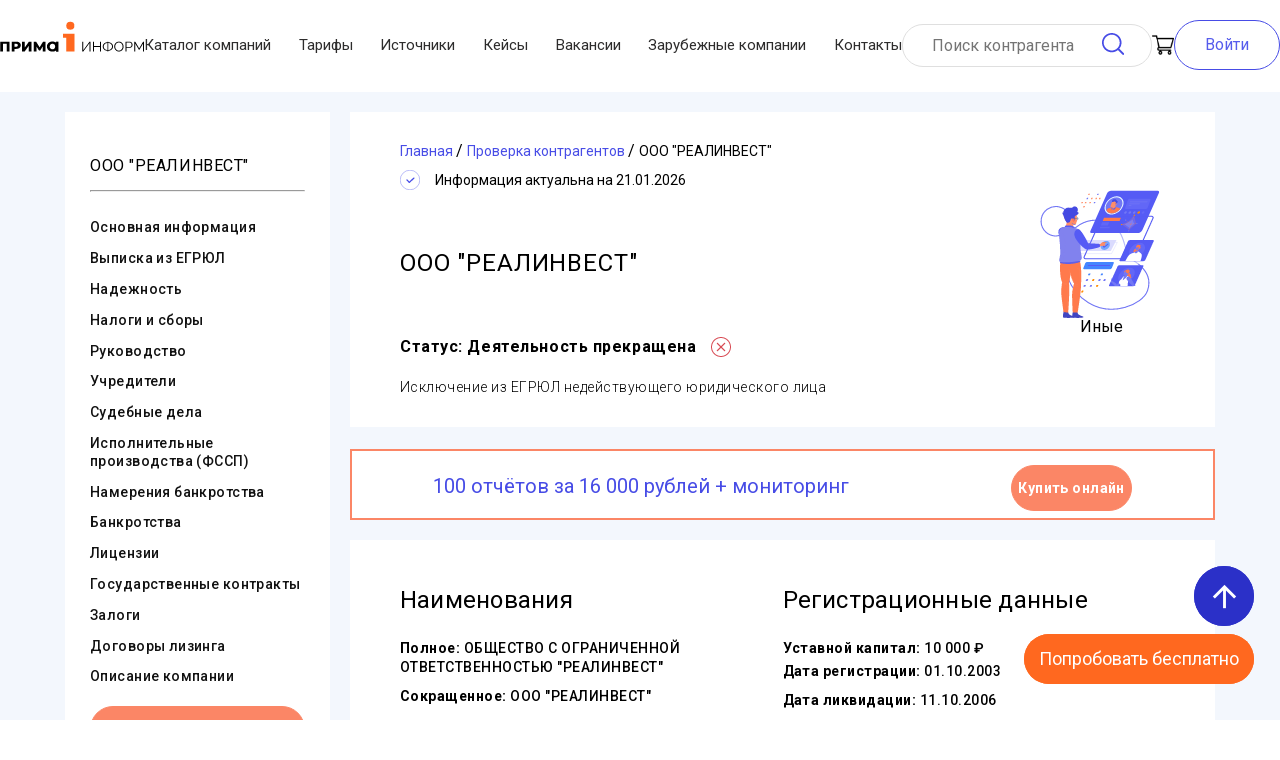

--- FILE ---
content_type: image/svg+xml
request_url: https://www.prima-inform.ru/images/catalog/_z.svg
body_size: 6975
content:
<?xml version="1.0" encoding="utf-8"?><svg width="127" height="128" viewBox="0 0 127 128" fill="none" xmlns="http://www.w3.org/2000/svg">
<path d="M27.1 54.7C31.2 36.8 49.7 26.2 67.1 31.8C67.4 31.9 67.8 32 68.2 32.1C90.9 39.9 83.4 63 94.8 70.1C106.2 77.2 114.3 87.5 109.4 101C104.4 114.5 74.2 127.3 50.4 112.7C31.7 101.3 22 77.4 27.1 54.7Z" stroke="#7277F5" stroke-width="1.1" stroke-miterlimit="10"/>
<path d="M32.4 33.6C33.7 25.5 28.2 18 20.2 16.7C12.1 15.4 4.6 20.9 3.3 28.9C2 37 7.5 44.5 15.5 45.8C23.6 47.1 31.1 41.6 32.4 33.6Z" stroke="#7277F5" stroke-width="1.1" stroke-miterlimit="10"/>
<path d="M88.8 97.8H37.2C36.1 97.8 35.3 96.6 35.8 95.6L72.3 13.5C72.6 13 73.2 12.6 73.8 12.6H125.4C126.5 12.6 127.3 13.8 126.8 14.8L90.2 96.9C90 97.5 89.4 97.8 88.8 97.8Z" fill="url(#paint0_linear)"/>
<path d="M104.4 40L121 2.7C121.4 1.8 120.8 0.8 119.8 0.8H73.1C71.4 0.8 69.8 1.8 69.1 3.3L52.3 41.2C51.9 42.1 52.5 43.1 53.5 43.1H99.6C101.6 43.1 103.5 41.9 104.4 40Z" fill="#555BF5"/>
<path d="M98.3 65.5L115 28.2C115.4 27.3 114.7 26.3 113.7 26.3H67.1C65.3 26.3 63.7 27.3 63.1 28.9L46.2 66.8C45.8 67.7 46.4 68.7 47.4 68.7H93.4C95.6 68.7 97.5 67.5 98.3 65.5Z" stroke="#555BF5" stroke-width="1.1" stroke-miterlimit="10"/>
<path opacity="0.3" d="M77.2 52.4H79.3L73.6 63.6H38.9L40.3 60.8" stroke="#8287FC" stroke-width="0.5" stroke-miterlimit="10"/>
<path d="M81.2 21.4C85.6 17.6 86.9 11.8 84 8.5C81.2 5.2 75.3 5.6 70.9 9.5C66.5 13.3 65.2 19 68.1 22.3C70.9 25.6 76.8 25.2 81.2 21.4Z" fill="#E6F4FF"/>
<path d="M80.6 20.7C84.5 17.3 85.6 12.2 83.1 9.3C80.5 6.4 75.4 6.8 71.5 10.1C67.6 13.5 66.5 18.6 69 21.5C71.6 24.4 76.7 24 80.6 20.7Z" fill="#7277F5"/>
<path d="M76.2 17C76.2 17 72 17.7 70.2 18.4C69 19.1 68.7 19.7 68.5 20.6C69.4 22.3 71.3 23.4 73.7 23.4C76.9 23.4 80.1 21.6 82.2 18.9C81.1 17.3 76.2 17 76.2 17Z" fill="#FF7A4C"/>
<path d="M74.7 15.2L74 18.3C73.9 18.7 74.1 19 74.5 19.1C75 19.2 76 19.2 76.9 18.5C77.2 18.3 77.4 18.1 77.4 17.7C77.5 16.3 77.8 13.3 77.8 13.3L74.7 15.2Z" fill="#FF8D68"/>
<path d="M74.1 12C74.1 12 72.1 16 72.5 17C72.9 17.8 76.9 16.1 77.6 15C78.3 14 79.7 12 78.5 10.8C77.3 9.6 75.6 10 74.1 12Z" fill="#FF8D68"/>
<path d="M74.1 12C74.1 12 73.7 10.5 74.9 9.7C76.1 8.9 77.7 9 78.3 9.8C78.8 10.7 78.9 10.8 78.9 10.8C78.9 10.8 79.5 10.9 79.7 11.6C79.8 12.2 78.6 13.8 78.1 14.3C77.6 14.7 77.7 14.7 77.7 14.7L77.5 14.5C77.5 14.5 77.6 13.3 77.9 12.6C77.9 12.2 77.5 11.7 76.8 11.5C75.9 11.4 75.7 12.1 74.1 12Z" fill="#444AE2"/>
<path d="M77.9 13.8C77.9 13.8 78.2 13.2 78.7 13.4C79.2 13.5 78.2 15.1 77.7 15C77.2 14.9 77.9 13.8 77.9 13.8Z" fill="#FF8D68"/>
<path d="M77.4 17.1C77.4 17.1 76.4 18.3 75.3 18.6C75.1 18.7 74.9 19.1 74.9 19.1L74.7 18.6C74.7 18.6 74 18.2 74.2 17.4L74 17.5L73.6 18.5C73.6 18.5 73.4 19.4 73.4 19.7L74.3 19.2C74.3 19.2 74.9 19.4 75.4 19.3C75.4 19.3 75.6 19.9 75.8 20C76 20 77.4 18.7 77.6 18.2C77.8 17.7 77.8 17.2 77.8 17.2L77.4 17.1Z" fill="#555BF5"/>
<path opacity="0.3" d="M108.1 18.9H87.8C87.2 18.9 86.9 18.4 87.1 17.8L90 9.9C90.2 9.3 90.9 8.8 91.5 8.8H111.8C112.4 8.8 112.7 9.3 112.5 9.9L109.6 17.8C109.4 18.4 108.7 18.9 108.1 18.9Z" fill="#8287FC"/>
<path d="M109.3 12.3H91.8L92.1 11.5H109.5L109.3 12.3Z" fill="#7277F5"/>
<path d="M101.6 14.3H91.1L91.4 13.5H101.9L101.6 14.3Z" fill="#7277F5"/>
<path d="M93.2 16.1H90.5L90.8 15.3H93.5L93.2 16.1Z" fill="#7277F5"/>
<path d="M88.8 22.5C88.5 23.2 87.7 23.8 87 23.8C86.3 23.8 85.9 23.2 86.2 22.5C86.5 21.8 87.3 21.3 88 21.3C88.7 21.3 89.1 21.8 88.8 22.5Z" fill="#7277F5"/>
<path d="M93.2 22.5C92.9 23.2 92.1 23.8 91.4 23.8C90.7 23.8 90.3 23.2 90.6 22.5C90.9 21.8 91.7 21.3 92.4 21.3C93.1 21.3 93.4 21.8 93.2 22.5Z" fill="#7277F5"/>
<path d="M97.6 22.5C97.3 23.2 96.5 23.8 95.8 23.8C95.1 23.8 94.7 23.2 95 22.5C95.3 21.8 96.1 21.3 96.8 21.3C97.5 21.3 97.9 21.8 97.6 22.5Z" fill="#7277F5"/>
<path d="M102 22.5C101.7 23.2 100.9 23.8 100.2 23.8C99.5 23.8 99.1 23.2 99.4 22.5C99.7 21.8 100.5 21.3 101.2 21.3C101.9 21.3 102.2 21.8 102 22.5Z" fill="#FF8D02"/>
<path opacity="0.3" d="M106.4 22.5C106.1 23.2 105.3 23.8 104.6 23.8C103.9 23.8 103.5 23.2 103.8 22.5C104.1 21.8 104.9 21.3 105.6 21.3C106.3 21.3 106.7 21.8 106.4 22.5Z" fill="#8287FC"/>
<path opacity="0.3" d="M95.9 26.4L90.3 32.2L84.6 34.4L91.1 39.3L97.7 33.7L95.9 26.4Z" fill="#8287FC"/>
<path opacity="0.7" d="M94.6 29.7L90.3 32.2L86.7 34.4L91.6 38L96.2 33.7L94.6 29.7Z" fill="#8287FC"/>
<path d="M95.9 26.4L90.3 32.2L84.6 34.4L91.1 39.3L97.7 33.7L95.9 26.4Z" stroke="#FF7A4C" stroke-width="0.2" stroke-miterlimit="10"/>
<path d="M93.3 34.2C93.2 34.4 93 34.6 92.7 34.6C92.5 34.6 92.4 34.4 92.5 34.2C92.6 34 92.8 33.8 93.1 33.8C93.3 33.8 93.4 34 93.3 34.2Z" fill="#FF7A4C"/>
<path d="M87.8 30.2L92.7 34.1L83.9 34.5" stroke="#FF7A4C" stroke-width="0.2" stroke-miterlimit="10"/>
<path d="M90.7 40.6L92.9 34.1L98.7 33.5" stroke="#FF7A4C" stroke-width="0.2" stroke-miterlimit="10"/>
<path d="M96.2 25.6L92.9 34.1" stroke="#FF7A4C" stroke-width="0.2" stroke-miterlimit="10"/>
<path d="M88.3 30.1C88.1 30.5 87.7 30.8 87.3 30.8C86.9 30.8 86.7 30.5 86.9 30.1C87.1 29.7 87.5 29.4 87.9 29.4C88.2 29.4 88.4 29.7 88.3 30.1Z" fill="#7277F5"/>
<path d="M84.3 34.5C84.1 34.9 83.7 35.2 83.3 35.2C82.9 35.2 82.7 34.9 82.9 34.5C83.1 34.2 83.5 33.9 83.9 33.9C84.2 33.9 84.4 34.2 84.3 34.5Z" fill="#FF8D02"/>
<path d="M91.4 40.8C91.2 41.2 90.8 41.5 90.4 41.5C90 41.5 89.8 41.2 90 40.8C90.2 40.4 90.6 40.1 91 40.1C91.3 40.1 91.5 40.4 91.4 40.8Z" fill="#7277F5"/>
<path d="M99.6 33.5C99.4 33.9 99 34.2 98.6 34.2C98.2 34.2 98 33.9 98.2 33.5C98.3 33.1 98.8 32.9 99.2 32.9C99.5 32.9 99.7 33.1 99.6 33.5Z" fill="#7277F5"/>
<path d="M97 25.3C96.9 25.7 96.4 26 96 26C95.7 26 95.5 25.7 95.7 25.3C95.8 24.9 96.2 24.6 96.6 24.6C97 24.6 97.1 25 97 25.3Z" fill="#FF8D02"/>
<path d="M81.6 31H64.7L66 27.8H82.9L81.6 31Z" fill="#FF7A4C"/>
<path opacity="0.3" d="M71.4 38.2H61.7L62.3 36.8H72L71.4 38.2Z" fill="#8287FC"/>
<path opacity="0.3" d="M69.9 35.5H62.8L64.1 32.3H71.2L69.9 35.5Z" fill="#8287FC"/>
<path d="M107.5 69.6L115.8 51C116 50.6 115.7 50.1 115.2 50.1H91.9C91 50.1 90.3 50.6 89.9 51.4L81.5 70.2C81.3 70.6 81.6 71.2 82.1 71.2H105C106.2 71.2 107.1 70.6 107.5 69.6Z" fill="#555BF5"/>
<path opacity="0.3" d="M102.8 65.1C106.7 61.9 108.2 57.2 106 54.5C103.9 51.9 99 52.4 95.1 55.6C91.1 58.8 89.7 63.5 91.9 66.1C94 68.7 98.9 68.3 102.8 65.1Z" fill="#8287FC"/>
<path d="M99.6 61.1C99.6 61.1 103.3 62.9 103.7 64.7C104.1 66.4 102.5 70.9 102.5 70.9H87.5C87.5 70.9 89.9 65.6 91.9 64.4C93.8 63.1 97.4 62.2 97.4 62.2L99.6 61.1Z" fill="white"/>
<path d="M98 59.9L96.9 62.4C96.7 62.8 96.8 63 97.1 63.1C97.5 63.2 98.2 63.3 99.1 62.9C99.4 62.7 99.6 62.5 99.6 62.2C100 61 100.8 58.6 100.8 58.6L98 59.9Z" fill="#7277F5"/>
<path d="M98.2 57C98.2 57 95.8 60.3 95.9 61.2C96.1 61.9 99.6 60.8 100.3 60C101 59.1 102.6 57.6 101.9 56.5C101.2 55.3 99.7 55.5 98.2 57Z" fill="#7277F5"/>
<path d="M98.3 56.6C98.3 56.6 98.2 56.6 98.2 56.7C98 56.9 97.8 57.4 98.4 57.4C99.2 57.5 99.2 57.5 99.2 57.5C99.2 57.5 100.4 56.8 100.9 57.5C101.2 58.2 100 58.7 100.1 59.1C100.2 59.4 100.2 59.3 100 59.5C99.9 59.7 99.7 60.1 99.2 60.3C98.7 60.5 98.3 60.5 97.7 60.8C97.2 61.1 96.2 60.7 96.1 60.5C95.9 60.3 95.7 60.7 95.6 61C95.4 61.3 94.9 61.4 95.4 61.7C95.9 62.1 96.2 62.3 97 61.8C97.8 61.3 97.8 61.4 98.6 61.2C99.4 61 100 60.5 100.3 60.1C100.6 59.6 100.7 58.9 101 58.7C101.3 58.4 101.4 58.7 101.3 59C101.2 59.2 102.3 58.7 102.5 57.9C102.8 57 102.3 57 102.3 56.6C102.2 56.1 102.8 55.5 102.2 55.1C101.6 54.6 101 55.2 100.9 54.9C100.7 54.6 99.7 54.6 99 55.2C98.3 55.8 98.2 56.7 98.2 56.7" fill="#FF7A4C"/>
<path d="M100.9 58.7C100.9 58.7 101.2 58.2 101.5 58.4C101.9 58.6 100.8 59.8 100.4 59.7C100 59.5 100.9 58.7 100.9 58.7Z" fill="#7277F5"/>
<path d="M95.8 60.6C95.8 60.6 96.1 59.3 97 59.2C97.9 59.1 98.3 59.6 98.2 60C98.2 60.4 98.5 60.7 98.5 60.7C98.5 60.7 96.4 61.7 95.8 60.6Z" fill="#FF7A4C"/>
<path d="M97.1 94.7L105.4 76.1C105.6 75.7 105.2 75.2 104.7 75.2H81.5C80.6 75.2 79.8 75.7 79.5 76.5L71 95.3C70.9 95.7 71.2 96.3 71.7 96.3H94.6C95.8 96.3 96.7 95.7 97.1 94.7Z" fill="#555BF5"/>
<path opacity="0.3" d="M92.4 90.1C96.4 86.8 97.9 82 95.7 79.3C93.5 76.7 88.5 77.2 84.5 80.4C80.5 83.7 79 88.5 81.2 91.2C83.4 93.9 88.4 93.4 92.4 90.1Z" fill="#8287FC"/>
<path d="M90.6 83.1C90.6 83.1 91.8 82.6 91.9 83.2C92.1 83.9 91.6 84.3 91.6 84.3C91.6 84.3 92.6 84 92.9 84.9C93.2 85.7 92.3 86.2 92.7 86.5C93.1 86.8 93.7 87.5 92.7 88.6C91.7 89.7 90.3 91 88.6 90.2C86.9 89.4 87.4 85.3 87.4 85.3L87.9 84.2L90.6 83.1Z" fill="#FF7A4C"/>
<path d="M89.5 79.7C89.5 79.7 87 79.9 86.1 81.7C85.3 83.5 86.9 83.6 86.9 83.6L89.5 79.7Z" fill="#FF7A4C"/>
<path d="M73 91.8C73.1 92.1 73.1 92.1 73.1 92.1C73.1 92.1 75.1 94.4 76.8 95.9H80.4C82.3 94.2 84.9 91.2 84.9 91.1C84.9 90.9 87.2 88.4 86.7 87.4C86.2 86.4 85.5 86.6 85.5 86.6C85.5 86.6 84.8 86.7 83.9 87.6C83.1 88.4 79 94.7 79 94.7C79 94.7 78.5 93.8 77.5 93C76.6 92.3 73.7 90.8 73.7 90.8C73.7 90.8 73.9 89.6 73.9 89.3C73.9 89.1 73.2 88 73 88.3C72.8 88.5 73.3 89.5 73.3 89.5C73.3 89.5 72.8 91.5 73 91.8Z" fill="#7277F5"/>
<path d="M82.1 94.1C82.1 94.1 82.2 94.9 82.4 95.9H89.6C89.7 94.3 90.1 91 90.3 90.2C90.6 89.2 90.4 87 90.4 86.4C90.5 85.7 88.8 86 88.8 86L86.5 86L86.1 86.2C85.7 86.4 85.2 86.7 84.9 87.2C84.6 87.7 84.2 88.3 83.6 89.1C82.7 89.8 80.8 91 80.9 92.5C81 93.9 82.1 94.1 82.1 94.1Z" fill="white"/>
<path d="M87.2 84.7C87.2 84.7 85.2 87.2 84.7 90.3C85.4 90.1 87.3 88.3 88.5 87.1C89 86.6 89.1 86.4 89 85.9C88.9 85.7 89.1 85 89.4 84.3C89.6 83.2 87.2 84.7 87.2 84.7Z" fill="#7277F5"/>
<path d="M93.5 94.9C93.5 94.9 93.9 95.3 94.4 96H97.6C97 95.2 96.5 94.5 96.3 94.2C95.8 93.4 92.1 85.4 89.9 86.4C89.5 86.6 88 87.8 88.6 89.2C89.2 90.6 93.5 94.9 93.5 94.9Z" fill="#7277F5"/>
<path d="M87.2 81.4C86.8 81.7 86 82.8 85.6 83.7C85.1 84.5 85.4 85.2 86.2 85.3C87.3 85.4 89 85.2 89.6 84.6C90.4 83.6 92.1 82 91.4 80.7C90.7 79.4 89.1 79.6 87.4 81.1C87.3 81.2 87.2 81.3 87.2 81.4Z" fill="#7277F5"/>
<path d="M87.9 80.5C87.9 80.5 86.8 82.4 89.9 83.5L90.3 83.7C90.3 83.7 91.7 82.6 91.7 81.5C91.7 80.3 91.1 79.9 90.5 79.6C89.9 79.4 88.3 80.1 87.9 80.5Z" fill="#FF7A4C"/>
<path d="M89.8 83.8C89.8 83.8 90.7 83.3 90.6 83.8C90.6 84.3 89.5 84.8 89.4 84.6C89.3 84.4 89.8 83.8 89.8 83.8Z" fill="#7277F5"/>
<path d="M71.9 79.3H46.2C45.5 79.3 45.1 78.7 45.4 77.9L47.2 73.4C47.5 72.6 48.4 71.9 49.2 71.9H74.8C75.6 71.9 76 72.6 75.7 73.4L73.9 77.9C73.5 78.7 72.6 79.3 71.9 79.3Z" fill="#4385FF"/>
<path d="M71.7 76H49.6L50 74.9H72.1L71.7 76Z" fill="#555BF5"/>
<path d="M51.2 5.1H50.3C50.1 5.1 50 5 50.1 4.8L50.5 4C50.5 3.8 50.7 3.7 50.9 3.7H51.7C51.9 3.7 52 3.8 51.9 4L51.5 4.8C51.5 5 51.3 5.1 51.2 5.1Z" fill="#FF8A63"/>
<path d="M60 5.1H59.2C59 5.1 58.9 5 59 4.8L59.4 4C59.4 3.8 59.6 3.7 59.8 3.7H60.6C60.8 3.7 60.9 3.8 60.8 4L60.4 4.8C60.4 5 60.2 5.1 60 5.1Z" fill="#7277F5"/>
<path d="M49.5 9.2H48.7C48.5 9.2 48.4 9.1 48.5 8.9L48.8 8.1C48.9 7.9 49.1 7.8 49.2 7.8H50.1C50.2 7.8 50.3 7.9 50.2 8.1L49.9 8.9C49.9 9.1 49.7 9.2 49.5 9.2Z" fill="#7277F5"/>
<path d="M53.9 9.2H53.1C52.9 9.2 52.8 9.1 52.9 8.9L53.3 8.1C53.3 7.9 53.5 7.8 53.7 7.8H54.5C54.7 7.8 54.8 7.9 54.7 8.1L54.3 8.9C54.3 9.1 54.1 9.2 53.9 9.2Z" fill="#FF8A63"/>
<path d="M58.4 9.2H57.5C57.4 9.2 57.3 9.1 57.4 8.9L57.7 8.1C57.7 7.9 57.9 7.8 58.1 7.8H58.9C59.1 7.8 59.2 7.9 59.1 8.1L58.7 8.9C58.7 9.1 58.6 9.2 58.4 9.2Z" fill="#FF8A63"/>
<path d="M61.9 9.2H61.1C60.9 9.2 60.8 9.1 60.9 8.9L61.2 8.1C61.3 7.9 61.5 7.8 61.6 7.8H62.5C62.6 7.8 62.7 7.9 62.6 8.1L62.3 8.9C62.3 9.1 62.1 9.2 61.9 9.2Z" fill="#FF8A63"/>
<path d="M47.8 13.3H47C46.8 13.3 46.7 13.2 46.8 13L47.2 12.1C47.2 12 47.4 11.9 47.5 11.9H48.4C48.6 11.9 48.7 12 48.6 12.1L48.2 13C48.2 13.2 48 13.3 47.8 13.3Z" fill="#FF8A63"/>
<path d="M44.3 13.3H43.4C43.3 13.3 43.2 13.2 43.3 13L43.6 12.1C43.7 12 43.8 11.9 44 11.9H44.9C45 11.9 45.1 12 45 12.1L44.7 13C44.6 13.2 44.5 13.3 44.3 13.3Z" fill="#FF8A63"/>
<path d="M52.3 13.3H51.4C51.3 13.3 51.2 13.2 51.3 13L51.6 12.1C51.7 12 51.9 11.9 52 11.9H52.9C53 11.9 53.1 12 53 12.1L52.7 13C52.6 13.2 52.4 13.3 52.3 13.3Z" fill="#FF8A63"/>
<path d="M56.7 13.3H55.9C55.7 13.3 55.6 13.2 55.7 13L56.1 12.1C56.1 12 56.3 11.9 56.4 11.9H57.3C57.4 11.9 57.5 12 57.4 12.1L57.1 13C57.1 13.2 56.9 13.3 56.7 13.3Z" fill="#7277F5"/>
<path d="M46.2 17.4H45.3C45.2 17.4 45.1 17.2 45.2 17.1L45.5 16.2C45.6 16.1 45.8 15.9 45.9 15.9H46.8C46.9 15.9 47 16.1 46.9 16.2L46.6 17.1C46.5 17.3 46.3 17.4 46.2 17.4Z" fill="#FF8A63"/>
<path d="M51.5 85.3H50.3C50.1 85.3 49.9 85.2 50 85L50.5 83.8C50.6 83.6 50.9 83.4 51.1 83.4H52.3C52.4 83.4 52.6 83.6 52.5 83.8L52 85C52 85.2 51.7 85.3 51.5 85.3Z" fill="#4385FF"/>
<path d="M64 85.3H62.8C62.6 85.3 62.5 85.2 62.6 85L63.1 83.8C63.2 83.6 63.4 83.4 63.6 83.4H64.8C65 83.4 65.1 83.6 65 83.8L64.6 85C64.5 85.2 64.2 85.3 64 85.3Z" fill="#4385FF"/>
<path d="M49.2 91.1H48C47.8 91.1 47.6 90.9 47.7 90.7L48.2 89.5C48.3 89.3 48.6 89.1 48.7 89.1H50C50.1 89.1 50.3 89.3 50.2 89.5L49.7 90.7C49.7 90.9 49.4 91.1 49.2 91.1Z" fill="#7277F5"/>
<path d="M55.4 91.1H54.2C54 91.1 53.9 90.9 54 90.7L54.5 89.5C54.6 89.3 54.8 89.1 55 89.1H56.2C56.4 89.1 56.5 89.3 56.4 89.5L56 90.7C55.9 90.9 55.7 91.1 55.4 91.1Z" fill="#FF8D02"/>
<path d="M61.7 91.1H60.5C60.3 91.1 60.1 90.9 60.2 90.7L60.7 89.5C60.8 89.3 61.1 89.1 61.2 89.1H62.4C62.6 89.1 62.8 89.3 62.7 89.5L62.2 90.7C62.2 90.9 61.9 91.1 61.7 91.1Z" fill="#7277F5"/>
<path d="M66.7 91.1H65.5C65.3 91.1 65.2 90.9 65.3 90.7L65.8 89.5C65.9 89.3 66.1 89.1 66.3 89.1H67.5C67.7 89.1 67.8 89.3 67.7 89.5L67.3 90.7C67.2 90.9 66.9 91.1 66.7 91.1Z" fill="#7277F5"/>
<path d="M46.9 96.8H45.7C45.5 96.8 45.3 96.6 45.4 96.4L45.9 95.2C46 95.1 46.2 94.9 46.4 94.9H47.6C47.8 94.9 48 95.1 47.9 95.2L47.4 96.4C47.3 96.7 47.1 96.8 46.9 96.8Z" fill="#7277F5"/>
<path d="M41.8 96.8H40.6C40.4 96.8 40.3 96.6 40.4 96.4L40.9 95.2C41 95.1 41.2 94.9 41.4 94.9H42.6C42.8 94.9 42.9 95.1 42.8 95.2L42.4 96.4C42.3 96.7 42.1 96.8 41.8 96.8Z" fill="#7277F5"/>
<path d="M53.1 96.8H51.9C51.7 96.8 51.6 96.6 51.7 96.4L52.2 95.2C52.3 95.1 52.5 94.9 52.7 94.9H53.9C54.1 94.9 54.2 95.1 54.1 95.2L53.7 96.4C53.6 96.7 53.3 96.8 53.1 96.8Z" fill="#7277F5"/>
<path d="M59.4 96.8H58.2C58 96.8 57.8 96.6 57.9 96.4L58.4 95.2C58.5 95.1 58.7 94.9 58.9 94.9H60.1C60.3 94.9 60.5 95.1 60.4 95.2L59.9 96.4C59.9 96.7 59.6 96.8 59.4 96.8Z" fill="#FF8D02"/>
<path d="M44.5 102.6H43.3C43.1 102.6 43 102.4 43.1 102.2L43.6 101C43.7 100.8 43.9 100.6 44.1 100.6H45.3C45.5 100.6 45.6 100.8 45.5 101L45 102.2C45 102.5 44.8 102.6 44.5 102.6Z" fill="#FF8D02"/>
<path opacity="0.3" d="M72.8 61.1H38.2L43.9 49.9H78.5L72.8 61.1Z" fill="#8287FC"/>
<path d="M69.9 58.5C72.1 56.6 72.6 53.7 71.1 52C69.6 50.4 66.7 50.5 64.6 52.4C62.4 54.3 61.9 57.2 63.4 58.8C64.9 60.5 67.8 60.3 69.9 58.5Z" fill="#73A5FF"/>
<path d="M66.1 57.8C65.9 57.8 65.8 57.7 65.7 57.6L64.6 56C64.4 55.8 64.5 55.4 64.8 55.3C65 55 65.4 55 65.5 55.3L66.4 56.4L69.5 53.9C69.8 53.7 70.1 53.7 70.3 53.9C70.4 54.2 70.4 54.5 70.1 54.7L66.4 57.6C66.3 57.7 66.2 57.8 66.1 57.8Z" fill="#555BF5"/>
<path d="M40 28.6C40 29.5 39.3 30.2 38.5 30.2C37.7 30.2 37.1 29.5 37.1 28.6C37.1 27.8 37.7 27 38.5 27C39.3 27 40 27.7 40 28.6Z" stroke="#505E83" stroke-width="0.5" stroke-miterlimit="10"/>
<path d="M24.9 37.2C24.9 37.2 22.6 37.3 20.9 39.6C19.1 41.9 21.6 50.5 29 53.9C33.8 55.7 34.1 51.5 32.9 48.5C31.7 45.5 28.3 37.9 24.9 37.2Z" fill="#555BF5"/>
<path d="M25.6 121.6C25.6 121.6 26.1 120.6 27.9 120.9C29.8 121.2 30 121.5 30.2 122.5C30.4 123.4 31.1 124.4 31.5 124.6C31.9 124.8 33.5 125.9 34.8 126.1C36.1 126.2 36.2 127.1 35.9 127.4C35.6 127.7 30.8 128 29.7 127.9C29.7 127.9 26.1 127.8 25.2 127.5C24.4 127.3 25.5 122 25.6 121.6Z" fill="#4146C1"/>
<path d="M34.9 121.6C34.9 121.6 35.3 120.6 37.2 120.9C39 121.2 39.3 121.5 39.5 122.5C39.7 123.4 40.3 124.4 40.8 124.6C41.2 124.8 42.7 125.9 44 126.1C45.3 126.2 45.5 127.1 45.2 127.4C44.9 127.7 40 128 39 127.9C39 127.9 35.4 127.8 34.5 127.5C33.7 127.3 34.8 122 34.9 121.6Z" fill="#4146C1"/>
<path d="M23.8 95.2C23.8 95.2 23.3 92.2 26.4 91.2C29.5 90.2 30.1 91.6 31.1 94.3C32 97 30.2 122.4 30.2 122.4C30.2 122.4 26.4 122.5 25.5 122C25.5 122 23 105.1 23.2 101C23.4 96.9 23.8 95.2 23.8 95.2Z" fill="#FF7A4C"/>
<path d="M38.4 29.7C38.4 29.7 39.1 30.6 39.1 31.2C39.1 31.7 38.2 31.7 38.2 31.7L38.4 29.7Z" fill="#FF7759"/>
<path d="M34.9 19.6C34.9 19.6 37 20.2 38.2 23.4C39.4 26.6 38.6 33.5 37.8 34.3C37 35.1 34.6 34.8 31.3 33.7C27.7 32.5 26.6 28.8 25.9 26.4C24.7 21.8 28.8 17 34.9 19.6Z" fill="#FF8D68"/>
<path d="M27.4 37.5L29.1 31.4C29.1 31.4 32.5 30.4 34.6 32.7L35.3 33.7V37.7C35.3 37.6 31.8 38.3 27.4 37.5Z" fill="#FF8D68"/>
<path d="M22.6 70.4C22.6 70.4 21.3 77.9 22.6 86.5C23.9 95 26.4 95.8 28.8 95.8C31.2 95.8 31.8 89 32.2 86C32.6 83 34.3 72.8 31.2 70.4C27.9 68.1 24.3 67.9 22.6 70.4Z" fill="#FF7A4C"/>
<path d="M31.6 80.4C31.6 80.4 29 73.6 33.5 70.6C38 67.7 41.4 68.1 42.4 73C43.5 77.9 43.7 94.8 42.3 98.2C40.8 101.6 35.4 96.3 31.6 80.4Z" fill="#FF7A4C"/>
<path d="M26.5 37.5C26.5 37.5 27 35.8 27.4 35.6C27.8 35.5 33.1 34.9 36 36.7C37.3 37.7 37.1 38.4 37.1 38.4C37.1 38.4 28.6 36.7 26.5 37.5Z" fill="#555BF5"/>
<path d="M42.1 70.4C42.1 70.4 42.5 71.5 42.3 71.8C42 72.2 32.3 75.6 22.1 73.1C21.9 73.1 22.3 71.4 22.3 71.4L42.1 70.4Z" fill="#6060E7"/>
<path d="M22 55C21.7 53 20.8 43.1 21.1 41.8C21.4 40.4 22.5 38 24.9 37.2C25 37.1 25.2 37.1 25.4 37C25.4 37 34.2 36.5 40.5 39.2C40.5 39.2 42.6 40.9 43 50C43 50 42.9 51.6 42.5 54.8C42.2 58.1 42.7 60.5 43.2 63.7C43.7 67 44.8 70.2 41 70.9C37.4 71.6 27.5 73.3 21.6 71.6C20.4 70.7 22.2 66.8 22.2 63.7C22.2 60.6 22 55 22 55Z" fill="#8182EE"/>
<path d="M35.6 95.6C35.6 95.6 35.4 92.6 38.6 92C41.8 91.4 42.2 92.8 42.9 95.6C43.5 98.4 39.7 122.5 39.7 122.5C39.7 122.5 35.5 122.8 34.7 122.2C34.7 122.2 33.7 105.4 34.3 101.4C35 97.3 35.6 95.6 35.6 95.6Z" fill="#FF7A4C"/>
<path d="M30.7 78.9C30.7 78.9 33.7 88.5 36 93.1" stroke="#FF8257" stroke-width="0.6" stroke-miterlimit="10"/>
<path d="M36.8 95.1C36.8 95.1 38.6 94 40.4 95.1" stroke="#FF8257" stroke-width="0.6" stroke-miterlimit="10"/>
<path d="M36.5 96.3C36.5 96.3 38 95.4 40.5 97.2" stroke="#FF8257" stroke-width="0.6" stroke-miterlimit="10"/>
<path d="M25.3 93.8C25.3 93.8 26.4 92.7 29.1 93.9" stroke="#FF8257" stroke-width="0.6" stroke-miterlimit="10"/>
<path d="M26.2 94.9C26.2 94.9 27.9 94 29.5 95.3" stroke="#FF8257" stroke-width="0.6" stroke-miterlimit="10"/>
<path d="M30.1 96.5L29.4 118.3" stroke="#FF8257" stroke-width="0.6" stroke-miterlimit="10"/>
<path d="M38.9 78.3C38.9 78.3 41.3 79.8 42.3 77.5" stroke="#FF8257" stroke-width="0.6" stroke-miterlimit="10"/>
<path d="M41.3 78.6C41.3 78.6 42.5 87.4 42.2 93.3" stroke="#FF8257" stroke-width="0.6" stroke-miterlimit="10"/>
<path d="M34 32.9C34 32.9 34.8 34.8 37.3 34.5" stroke="#5D63EC" stroke-width="0.6" stroke-miterlimit="10"/>
<path d="M37.2 21.1C37.2 21.1 38.4 22.8 38.5 23.7C38.6 24.7 37 25.7 36.8 26.3C36.5 26.9 37.1 27.7 36.8 28.1C36.6 28.4 36.5 29.2 36.5 29.2L36.6 30.1C36.7 30.4 36.4 30.6 36.2 30.7L36 30.8C35.7 30.8 35.4 30.7 35.3 30.5C35 29.8 34.5 28.5 34 28.4C33.4 28.2 32.8 29.3 32.6 29.8C32.5 30.1 32.2 30.9 31.9 31.6C31.6 32.2 31.1 32.6 30.5 32.6C29.9 32.7 29.1 32.7 28.8 32.6C28.3 32.5 25.5 27.4 25.5 25C25.4 22.6 27.1 20.2 28.8 19.4C30.5 18.6 33.9 17.9 37.2 21.1Z" fill="#444AE2"/>
<path d="M24.9 42.2C24.9 42.9 27.8 53.2 27.3 55C26.9 56.8 25.6 69.6 25.6 69.6" stroke="#8182EE" stroke-width="0.6" stroke-miterlimit="10"/>
<path d="M32.8 17.8C32.8 17.8 34.5 17.8 35.1 17C35.7 16.2 37.5 16 38.9 17.3C40.2 18.7 40.2 21.2 39 22.1C39 22.1 40.4 21.9 40.6 22.8C40.8 23.8 39.1 25.3 37.1 25.7C37.1 25.7 33.9 24.8 32.9 25.4C32 25.9 25.5 25.3 25.5 25.3C25.5 25.3 24.1 24 24.5 22.9C24.9 21.7 25.2 22.9 25.2 22.9C25.2 22.9 24.9 21.3 27 19C29.1 16.7 32.1 18 32.8 17.8Z" fill="#444AE2"/>
<path d="M64.4 52.2L68.9 52.4C68.9 52.4 68.8 52.8 68.1 53C67.4 53.1 64.8 53.4 64.8 53.4L64.4 52.2Z" fill="#FF7A4C"/>
<path d="M64.9 53.1C64.9 53.1 66.5 52.9 66.8 53C67.2 53 67.4 54.9 67.4 54.9L66.2 56.2C66.2 56.2 65.8 56 66.2 55.3L66.5 54.8L64.6 54.1L64.9 53.1Z" fill="#FF8D68"/>
<path d="M60.5 54.2L62.4 54C62.4 54 64 52.4 64.4 52.2C64.7 52 66.3 54.5 66.5 54.9C66.5 55.1 65.5 56 64.6 56.1C63.6 56.2 63.3 55.9 63.3 55.9L61.1 56.7L60.5 54.2Z" fill="#FF8D68"/>
<path d="M40.5 39.2C40.5 39.2 36.2 39.2 36.3 44.4C36.4 49.7 45.4 58.3 47.9 59.3C50.3 60.4 60.7 57.6 61.6 57C62.5 56.5 62.3 54.3 60.9 53.8L50.2 53.3C50.2 53.3 43.5 39.6 40.5 39.2Z" fill="#555BF5"/>
<path d="M50.3 54.2C50.3 54.2 51.6 55.5 51.3 57.3" stroke="#666BDB" stroke-width="0.5" stroke-miterlimit="10"/>
<path d="M51 53.9C51 53.9 53.2 54.6 53.3 56.9" stroke="#666BDB" stroke-width="0.5" stroke-miterlimit="10"/>
<path d="M40 28.6H35.5" stroke="#505E83" stroke-width="0.5" stroke-miterlimit="10"/>
<path d="M36 29.2C36 29.2 35.7 27.9 34.6 28.4C33.5 29.1 34.8 32.2 35.7 32C36.6 31.8 36.2 29.6 36 29.2Z" fill="#FF7759"/>
<path d="M26.7 23C26.7 23 29.8 22.2 32 24.5" stroke="#444AE2" stroke-width="0.5" stroke-miterlimit="10"/>
<path d="M27.1 22.5C27.1 22.5 28.5 21.1 30.7 21.7" stroke="#444AE2" stroke-width="0.5" stroke-miterlimit="10"/>
<path d="M26.8 23.6C26.8 23.6 27.8 23.7 28.4 24.7" stroke="#444AE2" stroke-width="0.5" stroke-miterlimit="10"/>
<path d="M36.2 17.4C36.2 17.4 39.2 18.4 38.5 21.2" stroke="#444AE2" stroke-width="0.5" stroke-miterlimit="10"/>
<defs>
<linearGradient id="paint0_linear" x1="35.6" y1="55.2" x2="126.9" y2="55.2" gradientUnits="userSpaceOnUse">
<stop stop-color="white" stop-opacity="0.2"/>
<stop offset="1" stop-color="white" stop-opacity="0.7"/>
</linearGradient>
</defs>
</svg>


--- FILE ---
content_type: image/svg+xml
request_url: https://www.prima-inform.ru/_nuxt/20fef0d7c4ff1bc49fc39e949744456e.svg
body_size: 8473
content:
<svg width="22" height="22" viewBox="0 0 22 22" fill="none" xmlns="http://www.w3.org/2000/svg" xmlns:xlink="http://www.w3.org/1999/xlink">
<rect width="22" height="22" fill="url(#pattern0)"/>
<defs>
<pattern id="pattern0" patternContentUnits="objectBoundingBox" width="1" height="1">
<use xlink:href="#image0" transform="scale(0.00195312)"/>
</pattern>
<image id="image0" width="512" height="512" xlink:href="[data-uri]"/>
</defs>
</svg>


--- FILE ---
content_type: application/javascript; charset=UTF-8
request_url: https://www.prima-inform.ru/_nuxt/c2916b0.js
body_size: 7787
content:
(window.webpackJsonp=window.webpackJsonp||[]).push([[3],{1006:function(t,i,e){var a=e(1121);a.__esModule&&(a=a.default),"string"==typeof a&&(a=[[t.i,a,""]]),a.locals&&(t.exports=a.locals);(0,e(21).default)("38af2f94",a,!0,{sourceMap:!1})},1048:function(t,i,e){"use strict";e.r(i);e(45),e(50),e(28),e(22),e(47),e(48),e(31);var a=e(3),n=(e(25),e(46),e(166),e(105),e(15),e(34),e(67),e(17),e(68),e(18),e(27),e(77),e(4)),r=e(83),o=e(1209);function s(t,i){var e="undefined"!=typeof Symbol&&t[Symbol.iterator]||t["@@iterator"];if(!e){if(Array.isArray(t)||(e=function(t,i){if(t){if("string"==typeof t)return l(t,i);var e={}.toString.call(t).slice(8,-1);return"Object"===e&&t.constructor&&(e=t.constructor.name),"Map"===e||"Set"===e?Array.from(t):"Arguments"===e||/^(?:Ui|I)nt(?:8|16|32)(?:Clamped)?Array$/.test(e)?l(t,i):void 0}}(t))||i&&t&&"number"==typeof t.length){e&&(t=e);var a=0,n=function(){};return{s:n,n:function(){return a>=t.length?{done:!0}:{done:!1,value:t[a++]}},e:function(t){throw t},f:n}}throw new TypeError("Invalid attempt to iterate non-iterable instance.\nIn order to be iterable, non-array objects must have a [Symbol.iterator]() method.")}var r,o=!0,s=!1;return{s:function(){e=e.call(t)},n:function(){var t=e.next();return o=t.done,t},e:function(t){s=!0,r=t},f:function(){try{o||null==e.return||e.return()}finally{if(s)throw r}}}}function l(t,i){(null==i||i>t.length)&&(i=t.length);for(var e=0,a=Array(i);e<i;e++)a[e]=t[e];return a}var c=n.a.extend({components:{DirectorsBarSVG:o.default},props:{cardRes:{type:Object,default:null},inCart:{type:Object,default:null},checkInCart:{type:Function,default:null},setBasket:{type:Function,default:null},removeFromCart:{type:Function,default:null}},data:function(){return{currentAff:[],directorAffiliationsLength:!1,height:150,currentSort:"status",currentSortDir:"asc",pageSize:5,currentPage:1,pages:0,isManyPages:!1,directors:[{affiliation:Object,from:String,fullName:String,inn:String,isActive:Boolean,position:String,to:String}],affiliations:{name:"",status:!1,show:!0,affObj:[],to:"",from:"",inn:"",position:""},series:[{data:[]}]}},fetch:function(){var t=this;return Object(a.a)(regeneratorRuntime.mark((function i(){var e,a,n,o,l,c,d,f,p,u;return regeneratorRuntime.wrap((function(i){for(;;)switch(i.prev=i.next){case 0:e=[{data:[]}],a=[],n=s(t.$store.state.card.directorsAffiliations);try{for(n.s();!(o=n.n()).done;)l=o.value,c=new Date(l.from).getTime(),d="0001"===t.$dateFns.format(l.to,"yyyy")?(new Date).getTime():new Date(l.to).getTime(),e[0].data.push({x:String(t.makeShortName(l.fullName)),y:[c,d],fillColor:l.isActive?"#5357E8":"#C4C4C4"}),a.push(l)}catch(t){n.e(t)}finally{n.f()}return(f=e[0].data.map((function(t,i){return{seriesItem:t,director:a[i]}}))).sort((function(t,i){return t.seriesItem.y[0]-i.seriesItem.y[0]})),e[0].data=f.map((function(t){return t.seriesItem})),t.directors=f.map((function(t){return t.director})),t.series=e,p=t.directors.find((function(t){return t.isActive}))||t.directors[0],t.affiliations.inn=p.inn,t.affiliations.show=!0,t.affiliations.name=p.fullName,t.affiliations.status=p.isActive,t.affiliations.to=p.to,t.affiliations.from=p.from,t.affiliations.position=p.position,u=new r.e,i.next=20,u.apiSearchFindGet(100,String(p.inn),void 0,void 0,void 0,void 0,void 0,void 0,void 0,void 0,void 0,void 0,void 0,!1).then((function(i){t.affiliations.affObj=i.data.companies,t.pages=Math.ceil(t.affiliations.affObj.length/t.pageSize),t.isManyPages=t.pages>8})).catch((function(t){}));case 20:t.$store.commit("card/setAffObj",t.affiliations.affObj),t.$store.state.card.affObj&&(t.directorAffiliationsLength=!!t.affiliations.affObj.length);case 22:case"end":return i.stop()}}),i)})))()},methods:{addToCart:function(){this.inCart[this.cardRes.codes.inn]?this.$router.push("../../cart"):document.getElementById("buyButton").click()},numberWithSpaces:function(t){return t.toString().replace(/\B(?=(\d{3})+(?!\d))/g," ")},sortedAffiliations:function(){var t=this,i=[];return this.$store.state.card.affObj.forEach((function(t){i.push(t)})),i.sort((function(i,e){var a=1;return"desc"===t.currentSortDir&&(a=-1),i[t.currentSort]<e[t.currentSort]?-1*a:i[t.currentSort]>e[t.currentSort]?a:0})).filter((function(i,e){var a=(t.currentPage-1)*t.pageSize,n=t.currentPage*t.pageSize;if(e>=a&&e<n)return!0}))},sort:function(t){t===this.currentSort&&(this.currentSortDir="asc"===this.currentSortDir?"desc":"asc"),this.currentPage=1,this.currentSort=t},changePage:function(t){this.currentPage=t},nextPage:function(){this.currentPage*this.pageSize<this.$store.state.card.affObj.length&&this.currentPage++},prevPage:function(){this.currentPage>1&&this.currentPage--},setDirectorAffiliations:function(t){var i=this;return Object(a.a)(regeneratorRuntime.mark((function e(){var a;return regeneratorRuntime.wrap((function(e){for(;;)switch(e.prev=e.next){case 0:return i.affiliations.inn=i.directors[t].inn,i.affiliations.show=!0,i.affiliations.name=i.directors[t].fullName,i.affiliations.status=i.directors[t].isActive,i.affiliations.position=i.directors[t].position,a=new r.e,e.next=8,a.apiSearchFindGet(100,String(i.directors[t].inn),void 0,void 0,void 0,void 0,void 0,void 0,void 0,void 0,void 0,void 0,void 0,!1).then((function(t){i.affiliations.affObj=t.data.companies})).catch((function(t){}));case 8:i.$store.commit("card/setAffObj",i.affiliations.affObj),i.affiliations.to=i.directors[t].to,i.affiliations.from=i.directors[t].from,i.affiliations.affObj?i.directorAffiliationsLength=!!i.affiliations.affObj.length:i.directorAffiliationsLength=!1;case 12:case"end":return e.stop()}}),e)})))()},makeShortName:function(t){if(!t)return"";var i=t.split(" ");return i[2]?i[0]+" "+i[1][0]+"."+i[2][0]+".":t}}}),d=(e(1120),e(7)),f=Object(d.a)(c,(function(){var t=this,i=t.$createElement,e=t._self._c||i;return e("div",{staticClass:"card__chart-leadership"},[t._m(0),t._v(" "),e("client-only",[e("DirectorsBarSVG",{attrs:{series:t.series,directors:t.directors,"card-res":t.cardRes,"point-selection":t.setDirectorAffiliations}})],1),t._v(" "),t.affiliations.show?e("div",{staticClass:"card__leadership-affiliations"},[e("p",{staticClass:"card__subtitle"},[t.affiliations.position?e("span",[t._v("\n        "+t._s(String(t.affiliations.position).toLowerCase())+"\n      ")]):t._e(),t._v("\n      "+t._s(t.affiliations.name?t.affiliations.name.toLowerCase():"")+"\n      "),e("span",{class:t.affiliations.status?"card__leadership-affiliations-status true":"card__leadership-affiliations-status false"},[t._v(t._s(t.affiliations.status?"Действующий":"Бывший")+"\n      ")])]),t._v(" "),e("div",{staticClass:"basic_content__text"},[e("div",[e("p",[t._v("\n          Дата вступления в должность:\n          "),e("time",{attrs:{datetime:t.$dateFns.format(t.affiliations.from,"yyyymmdd"),itemprop:"foundingDate"}},[t._v(t._s(t.$dateFns.format(t.affiliations.from,"dd.MM.yyyy"))+"\n          ")])])]),t._v(" "),t._m(1),t._v(" "),e("v-popover",{attrs:{offset:"2",placement:""}},[e("p",[t._v("\n          Проверка на дисквалифицированность лица:\n          "),e("button",{staticClass:"invisible-data",attrs:{title:"Купить Бизнес справку!"}})]),t._v(" "),e("template",{slot:"popover"},[e("div",[t._v("\n            Доступно в составе бизнес-справки!\n            "),e("button",{staticClass:"popover-btn",on:{click:function(i){return t.addToCart()}}},[t._v("Заказать")])])])],2),t._v(" "),e("v-popover",{attrs:{offset:"2"}},[e("p",[t._v("\n          Проверка на массового руководителя:\n          "),e("button",{staticClass:"invisible-data",attrs:{title:"Купить Бизнес справку!"}})]),t._v(" "),e("template",{slot:"popover"},[e("div",[t._v("\n            Доступно в составе бизнес-справки!\n            "),e("button",{staticClass:"popover-btn",on:{click:function(i){return t.addToCart()}}},[t._v("Заказать")])])])],2),t._v(" "),e("v-popover",{attrs:{offset:"2"}},[e("p",[t._v("\n          Недостоверность руководителя:\n          "),e("button",{staticClass:"invisible-data",attrs:{title:"Купить Бизнес справку!"}})]),t._v(" "),e("template",{slot:"popover"},[e("div",[t._v("\n            Доступно в составе бизнес-справки!\n            "),e("button",{staticClass:"popover-btn",on:{click:function(i){return t.addToCart()}}},[t._v("Заказать")])])])],2)],1),t._v(" "),t.directorAffiliationsLength?e("div",[t._v("Аффилированность (Связи)")]):e("div",{staticClass:"card__chart-leadership-null"},[t._v("\n      Аффилированность отсутствует\n    ")])]):t._e(),t._v(" "),e("div",[t._v("Всего "+t._s(t.affiliations.affObj.length)+" компаний:")]),t._v(" "),t.directorAffiliationsLength?e("div",{staticClass:"card__leadership-affiliations-table"},[e("table",[e("thead",[e("tr",[e("th",{staticClass:"link",attrs:{title:"Нажмите для сортировки по наименованию"},on:{click:function(i){return t.sort("title")}}},[e("strong",[t._v("Наименование, ИНН, ОГРН, Адрес")])]),t._v(" "),"lg"===t.$mq?e("th",{attrs:{title:"Нажмите для сортировки по статусу"},on:{click:function(i){return t.sort("isActive")}}},[e("strong",[t._v("Статус")])]):t._e(),t._v(" "),"lg"===t.$mq?e("th",{attrs:{title:"Нажмите для сортировки по деятельности"},on:{click:function(i){return t.sort("economicActivity")}}},[e("strong",[t._v("Деятельность")])]):t._e(),t._v(" "),"lg"===t.$mq?e("th",{attrs:{title:"Нажмите для сортировки по выручке"},on:{click:function(i){return t.sort("revenue")}}},[e("strong",[t._v("Выручка(₽)")])]):t._e(),t._v(" "),"lg"===t.$mq?e("th",{attrs:{title:"Нажмите для сортировки по прибыли"},on:{click:function(i){return t.sort("profit")}}},[e("strong",[t._v("Прибыль(₽)")])]):t._e()])]),t._v(" "),e("tbody",[t._m(2),t._v(" "),t._l(t.sortedAffiliations(),(function(i){return e("tr",{key:t.sortedAffiliations().indexOf(i)},[e("td",{staticClass:"link"},[t.cardRes.id===i.permalinkId?e("div",[i.title?e("p",{staticClass:"card__leadership-affiliations-table-name"},[t._v("\n                "+t._s(i.title)+"\n              ")]):e("p",{staticClass:"card__leadership-affiliations-table-name"},[t._v("\n                "+t._s(i.name)+"\n              ")])]):e("div",[i.title?e("NuxtLink",{attrs:{to:"/cat/cc/"+i.permalinkId}},[e("p",{staticClass:"card__leadership-affiliations-table-name"},[t._v("\n                  "+t._s(i.title)+"\n                ")])]):e("p",{staticClass:"card__leadership-affiliations-table-name"},[t._v("\n                "+t._s(i.name)+"\n              ")])],1),t._v(" "),i.inn?e("span",{staticClass:"card__leadership-affiliations-table-text",staticStyle:{"margin-right":"5px"}},[e("strong",[t._v("ИНН:")]),t._v(" "+t._s(i.inn)+"\n            ")]):t._e(),t._v(" "),i.ogrn?e("span",{staticClass:"card__leadership-affiliations-table-text"},[e("strong",[t._v("ОГРН:")]),t._v(" "+t._s(i.ogrn)+"\n            ")]):t._e(),t._v(" "),i.address?e("p",{staticClass:"card__leadership-affiliations-table-text"},[e("strong",[t._v("Адрес:")]),t._v(" "+t._s(i.address)+"\n            ")]):t._e(),t._v(" "),"lg"!==t.$mq?e("p",[t._v("\n              Деятельность:\n              "+t._s(i.economicActivity?i.economicActivity:"----------")+"\n            ")]):t._e(),t._v(" "),"lg"!==t.$mq?e("p",{staticStyle:{"margin-top":"5px"}},[t._v("\n              Выручка:\n              "+t._s(i.revenue?t.numberWithSpaces(i.revenue):"----------")+"\n            ")]):t._e(),t._v(" "),"lg"!==t.$mq?e("p",{staticStyle:{"margin-top":"5px"}},[t._v("\n              Прибыль:\n              "+t._s(i.profit?t.numberWithSpaces(i.profit):"----------")+"\n            ")]):t._e(),t._v(" "),"lg"!==t.$mq?e("p",{staticStyle:{"margin-top":"5px"}},[t._v("\n              Статус:\n              "+t._s(i.isActive?"Действующее":"Неактивно")+"\n            ")]):t._e()]),t._v(" "),"lg"===t.$mq?e("td",{staticClass:"status"},[i.isActive?e("div",[e("svg",{attrs:{width:"24",height:"24",viewBox:"0 0 29 29",fill:"none",xmlns:"http://www.w3.org/2000/svg"}},[e("path",{attrs:{d:"M24.753 4.24691C22.0143 1.50828 18.3731 0 14.5 0C10.6269 0 6.98555 1.50828 4.24691 4.24691C1.50823 6.9856 0 10.6269 0 14.5C0 18.3731 1.50823 22.0143 4.24691 24.753C6.9856 27.4917 10.6269 29 14.5 29C18.3731 29 22.0143 27.4917 24.753 24.753C27.4917 22.0143 29 18.3731 29 14.5C29 10.6269 27.4917 6.98566 24.753 4.24691ZM14.5 27.3008C7.44162 27.3008 1.69922 21.5584 1.69922 14.5C1.69922 7.44162 7.44162 1.69922 14.5 1.69922C21.5584 1.69922 27.3008 7.44162 27.3008 14.5C27.3008 21.5584 21.5584 27.3008 14.5 27.3008Z",fill:"#585DF0"}}),t._v(" "),e("path",{attrs:{d:"M21.428 9.84733C21.0963 9.51564 20.5583 9.51564 20.2265 9.84739L12.724 17.3499L8.77459 13.4006C8.44284 13.0688 7.90487 13.0688 7.57307 13.4006C7.24127 13.7323 7.24127 14.2703 7.57307 14.6021L12.1232 19.1522C12.2891 19.3181 12.5065 19.401 12.7239 19.401C12.9413 19.401 13.1588 19.318 13.3246 19.1522L21.428 11.0488C21.7598 10.7171 21.7598 10.1791 21.428 9.84733Z",fill:"#585DF0"}})])]):e("div",[e("svg",{attrs:{width:"24",height:"24",viewBox:"0 0 29 29",fill:"none",xmlns:"http://www.w3.org/2000/svg"}},[e("path",{attrs:{d:"M14.5 0C6.50484 0 0 6.50484 0 14.5C0 22.4952 6.50484 29 14.5 29C22.4952 29 29 22.4952 29 14.5C29 6.50484 22.4952 0 14.5 0ZM14.5 27.7917C7.17093 27.7917 1.20831 21.8291 1.20831 14.5C1.20831 7.17093 7.17093 1.20831 14.5 1.20831C21.8291 1.20831 27.7917 7.17093 27.7917 14.5C27.7917 21.8291 21.8291 27.7917 14.5 27.7917Z",fill:"#FB8666"}}),t._v(" "),e("path",{attrs:{d:"M20.3653 8.63539C20.1293 8.39937 19.747 8.39937 19.511 8.63539L14.5006 13.6458L9.49031 8.63545C9.25429 8.39943 8.87197 8.39943 8.636 8.63545C8.39998 8.87147 8.39998 9.25379 8.636 9.48976L13.6463 14.5001L8.636 19.5104C8.39998 19.7464 8.39998 20.1287 8.636 20.3647C8.75398 20.4827 8.90861 20.5417 9.06318 20.5417C9.21776 20.5417 9.37233 20.4827 9.49037 20.3647L14.5006 15.3544L19.5109 20.3647C19.6289 20.4827 19.7836 20.5417 19.9381 20.5417C20.0927 20.5417 20.2473 20.4827 20.3653 20.3647C20.6013 20.1287 20.6013 19.7464 20.3653 19.5104L15.3549 14.5001L20.3653 9.48976C20.6013 9.25374 20.6013 8.87141 20.3653 8.63539Z",fill:"#FB8666"}})])])]):t._e(),t._v(" "),"lg"===t.$mq?e("td",[t._v("\n            "+t._s(i.economicActivity?i.economicActivity:"----------")+"\n          ")]):t._e(),t._v(" "),"lg"===t.$mq?e("td",{staticClass:"sum"},[t._v("\n            "+t._s(i.revenue?t.numberWithSpaces(i.revenue):"----------")+"\n          ")]):t._e(),t._v(" "),"lg"===t.$mq?e("td",{staticClass:"sum"},[t._v("\n            "+t._s(i.profit?t.numberWithSpaces(i.profit):"----------")+"\n          ")]):t._e(),t._v(" "),e("transition",{attrs:{name:"searchCart"}},[t.inCart[i.inn]?t._e():e("td",{staticClass:"buy",staticStyle:{cursor:"pointer"},attrs:{id:"buy"},on:{click:function(e){return t.setBasket(i)}}},[e("svg",{attrs:{width:"22",height:"19",viewBox:"0 0 22 19",fill:"none",xmlns:"http://www.w3.org/2000/svg"}},[e("path",{attrs:{d:"M6.92634 12.5965H6.92732C6.92814 12.5965 6.92896 12.5963 6.92978 12.5963H18.3487C18.6298 12.5963 18.8769 12.4098 18.9542 12.1395L21.4735 3.32212C21.5277 3.13202 21.4897 2.92766 21.3708 2.76988C21.2517 2.6121 21.0656 2.51927 20.8679 2.51927H5.47383L5.02361 0.493192C4.95948 0.205018 4.70394 0 4.40871 0H0.629816C0.281941 0 0 0.281941 0 0.629816C0 0.977692 0.281941 1.25963 0.629816 1.25963H3.90355C3.98326 1.61866 6.05805 10.9554 6.17745 11.4925C5.50811 11.7835 5.03853 12.4508 5.03853 13.2261C5.03853 14.268 5.88616 15.1156 6.92798 15.1156H18.3487C18.6965 15.1156 18.9785 14.8337 18.9785 14.4858C18.9785 14.1379 18.6965 13.856 18.3487 13.856H6.92798C6.58076 13.856 6.29816 13.5734 6.29816 13.2261C6.29816 12.8794 6.57978 12.5973 6.92634 12.5965ZM20.0329 3.7789L17.8735 11.3367H7.43315L5.75364 3.7789H20.0329Z",fill:"white"}}),t._v(" "),e("path",{attrs:{d:"M6.29785 17.005C6.29785 18.0469 7.14548 18.8945 8.1873 18.8945C9.22912 18.8945 10.0768 18.0469 10.0768 17.005C10.0768 15.9632 9.22912 15.1156 8.1873 15.1156C7.14548 15.1156 6.29785 15.9632 6.29785 17.005ZM8.1873 16.3752C8.53452 16.3752 8.81712 16.6578 8.81712 17.005C8.81712 17.3523 8.53452 17.6349 8.1873 17.6349C7.84008 17.6349 7.55748 17.3523 7.55748 17.005C7.55748 16.6578 7.84008 16.3752 8.1873 16.3752Z",fill:"white"}}),t._v(" "),e("path",{attrs:{d:"M15.1992 17.005C15.1992 18.0469 16.0468 18.8945 17.0887 18.8945C18.1305 18.8945 18.9781 18.0469 18.9781 17.005C18.9781 15.9632 18.1305 15.1156 17.0887 15.1156C16.0468 15.1156 15.1992 15.9632 15.1992 17.005ZM17.0887 16.3752C17.4359 16.3752 17.7185 16.6578 17.7185 17.005C17.7185 17.3523 17.4359 17.6349 17.0887 17.6349C16.7414 17.6349 16.4589 17.3523 16.4589 17.005C16.4589 16.6578 16.7414 16.3752 17.0887 16.3752Z",fill:"white"}})])])]),t._v(" "),e("transition",{attrs:{name:"searchCart"}},[t.inCart[i.inn]?e("td",{staticClass:"buy",staticStyle:{cursor:"pointer"},attrs:{id:"deleteFormCart"},on:{click:function(e){return t.removeFromCart(i)}}},[e("svg",{attrs:{width:"22",height:"19",viewBox:"0 0 22 19",fill:"none",xmlns:"http://www.w3.org/2000/svg"}},[e("path",{attrs:{d:"M6.92634 12.5965H6.92732C6.92814 12.5965 6.92896 12.5963 6.92978 12.5963H18.3487C18.6298 12.5963 18.8769 12.4098 18.9542 12.1395L21.4735 3.32212C21.5277 3.13202 21.4897 2.92766 21.3708 2.76988C21.2517 2.6121 21.0656 2.51927 20.8679 2.51927H5.47383L5.02361 0.493192C4.95948 0.205018 4.70394 0 4.40871 0H0.629816C0.281941 0 0 0.281941 0 0.629816C0 0.977692 0.281941 1.25963 0.629816 1.25963H3.90355C3.98326 1.61866 6.05805 10.9554 6.17745 11.4925C5.50811 11.7835 5.03853 12.4508 5.03853 13.2261C5.03853 14.268 5.88616 15.1156 6.92798 15.1156H18.3487C18.6965 15.1156 18.9785 14.8337 18.9785 14.4858C18.9785 14.1379 18.6965 13.856 18.3487 13.856H6.92798C6.58076 13.856 6.29816 13.5734 6.29816 13.2261C6.29816 12.8794 6.57978 12.5973 6.92634 12.5965ZM20.0329 3.7789L17.8735 11.3367H7.43315L5.75364 3.7789H20.0329Z",fill:"white"}}),t._v(" "),e("path",{attrs:{d:"M6.29785 17.005C6.29785 18.0469 7.14548 18.8945 8.1873 18.8945C9.22912 18.8945 10.0768 18.0469 10.0768 17.005C10.0768 15.9632 9.22912 15.1156 8.1873 15.1156C7.14548 15.1156 6.29785 15.9632 6.29785 17.005ZM8.1873 16.3752C8.53452 16.3752 8.81712 16.6578 8.81712 17.005C8.81712 17.3523 8.53452 17.6349 8.1873 17.6349C7.84008 17.6349 7.55748 17.3523 7.55748 17.005C7.55748 16.6578 7.84008 16.3752 8.1873 16.3752Z",fill:"white"}}),t._v(" "),e("path",{attrs:{d:"M15.1992 17.005C15.1992 18.0469 16.0468 18.8945 17.0887 18.8945C18.1305 18.8945 18.9781 18.0469 18.9781 17.005C18.9781 15.9632 18.1305 15.1156 17.0887 15.1156C16.0468 15.1156 15.1992 15.9632 15.1992 17.005ZM17.0887 16.3752C17.4359 16.3752 17.7185 16.6578 17.7185 17.005C17.7185 17.3523 17.4359 17.6349 17.0887 17.6349C16.7414 17.6349 16.4589 17.3523 16.4589 17.005C16.4589 16.6578 16.7414 16.3752 17.0887 16.3752Z",fill:"white"}})])]):t._e()])],1)}))],2)]),t._v(" "),t.$store.state.card.affObj.length>t.pageSize?e("div",{staticClass:"card__leadership-buttons"},[e("button",{staticStyle:{background:"none",position:"relative",display:"flex","align-items":"center","justify-content":"center",border:"none",outline:"none",cursor:"pointer","z-index":"2"},on:{click:function(i){return t.prevPage()}}},[e("svg",{attrs:{width:"17",height:"17",viewBox:"0 0 17 17",fill:"none",xmlns:"http://www.w3.org/2000/svg"}},[e("path",{attrs:{d:"M14.3438 7.96888H3.74558L7.8038 4.1035C8.0163 3.9011 8.02453 3.56482 7.82212 3.35232C7.61998 3.14008 7.2837 3.13158 7.07094 3.33399L2.43631 7.74868C2.23577 7.94949 2.125 8.21618 2.125 8.50013C2.125 8.78382 2.23577 9.05077 2.44561 9.26035L7.0712 13.666C7.174 13.764 7.30575 13.8126 7.4375 13.8126C7.57775 13.8126 7.718 13.7574 7.82239 13.6477C8.0248 13.4352 8.01656 13.0992 7.80406 12.8968L3.72884 9.03138H14.3438C14.637 9.03138 14.875 8.79338 14.875 8.50013C14.875 8.20688 14.637 7.96888 14.3438 7.96888Z",fill:"#474CE6"}})])]),t._v(" "),t.isManyPages?e("div",{staticClass:"pagination-list"},[e("div",{staticClass:"pagination-page",class:{"pagination-current-page":1===t.currentPage},on:{click:function(i){return t.changePage(1)}}},[t._v("\n          1\n        ")]),t._v(" "),e("div",{staticClass:"pagination-page",class:{"pagination-current-page":2===t.currentPage},on:{click:function(i){return t.changePage(2)}}},[t._v("\n          2\n        ")]),t._v(" "),t.currentPage>3?e("div",{staticClass:"pagination-page pagination-points"},[t._v("\n          ...\n        ")]):t._e(),t._v(" "),1!=t.currentPage&&2!=t.currentPage&&t.currentPage!=t.pages-1&&t.currentPage!=t.pages?e("div",{staticClass:"pagination-page pagination-current-page",on:{click:function(i){return t.changePage(t.currentPage)}}},[t._v("\n          "+t._s(t.currentPage)+"\n        ")]):t._e(),t._v(" "),t.currentPage<t.pages-2?e("div",{staticClass:"pagination-page pagination-points"},[t._v("\n          ...\n        ")]):t._e(),t._v(" "),e("div",{staticClass:"pagination-page",class:{"pagination-current-page":t.currentPage===t.pages-1},on:{click:function(i){return t.changePage(t.pages-1)}}},[t._v("\n          "+t._s(t.pages-1)+"\n        ")]),t._v(" "),e("div",{staticClass:"pagination-page",class:{"pagination-current-page":t.currentPage===t.pages},on:{click:function(i){return t.changePage(t.pages)}}},[t._v("\n          "+t._s(t.pages)+"\n        ")])]):t._l(t.pages,(function(i){return e("div",{key:i,staticClass:"pagination-list"},[e("div",{staticClass:"pagination-page",class:{"pagination-current-page":t.currentPage===i},on:{click:function(e){return t.changePage(i)}}},[t._v("\n          "+t._s(i)+"\n        ")])])})),t._v(" "),e("button",{staticStyle:{background:"none",display:"flex",position:"relative","align-items":"center","justify-content":"center",border:"none",outline:"none",cursor:"pointer","z-index":"2"},on:{click:function(i){return t.nextPage()}}},[e("svg",{attrs:{width:"17",height:"17",viewBox:"0 0 17 17",fill:"none",xmlns:"http://www.w3.org/2000/svg"}},[e("path",{attrs:{d:"M2.65625 7.96888H13.2544L9.1962 4.1035C8.9837 3.9011 8.97547 3.56482 9.17788 3.35232C9.38002 3.14008 9.7163 3.13158 9.92906 3.33399L14.5637 7.74868C14.7642 7.94949 14.875 8.21618 14.875 8.50013C14.875 8.78382 14.7642 9.05077 14.5544 9.26035L9.9288 13.666C9.826 13.764 9.69425 13.8126 9.5625 13.8126C9.42225 13.8126 9.282 13.7574 9.17761 13.6477C8.9752 13.4352 8.98344 13.0992 9.19594 12.8968L13.2712 9.03138H2.65625C2.363 9.03138 2.125 8.79338 2.125 8.50013C2.125 8.20688 2.363 7.96888 2.65625 7.96888Z",fill:"#474CE6"}})])])],2):t._e()]):t._e()],1)}),[function(){var t=this,i=t.$createElement,e=t._self._c||i;return e("div",{staticClass:"chart-legend"},[e("div",{staticClass:"legend-item"},[e("span",{staticClass:"legend-color active"}),t._v(" "),e("span",[t._v("Действующий руководитель")])]),t._v(" "),e("div",{staticClass:"legend-item"},[e("span",{staticClass:"legend-color inactive"}),t._v(" "),e("span",[t._v("Бывший руководитель")])])])},function(){var t=this,i=t.$createElement,e=t._self._c||i;return e("div",[t._v("\n        ИНН:\n        "),e("button",{staticClass:"invisible-data"})])},function(){var t=this.$createElement,i=this._self._c||t;return i("tr",{staticClass:"blank"},[i("td",{attrs:{colspan:"6"}})])}],!1,null,null,null);i.default=f.exports},1120:function(t,i,e){"use strict";e(1006)},1121:function(t,i,e){var a=e(20)(!1);a.push([t.i,'.wrap{max-width:1200px;min-width:320px;margin:0 auto;width:1200px}@media (max-width:1200px){.wrap{width:auto}}a{text-decoration:none}html{scroll-behavior:smooth}.submit_button{border:1px solid #fb8666;line-height:20px;font-weight:600;padding:20px 30px;color:#fff;background:#fb8666;border-radius:41px;outline:none;cursor:pointer;transition:all .25s ease}.submit_button:hover{color:#fb8666;background:#fff}@media (max-width:767px){.submit_button{padding:10px 20px}}body{font-family:"Roboto",sans-serif}.flex-container{display:flex;flex-direction:column}.text-center{text-align:center}.searchCart-enter-active,.searchCart-leave-active{transition:opacity .5s}.searchCart-enter,.searchCart-leave-active{opacity:0}.searchCart-leave-active{display:none}.card__navigation{padding:40px 25px;background-color:#fff;height:-moz-fit-content;height:fit-content;margin-right:20px;position:sticky;top:30px}.card__leadership-tooltip{padding:5px;background-color:#eb7251;color:#fff}.card__leadership-buttons{display:flex;justify-content:flex-end;margin-top:15px}.card__leadership-buttons button{margin-right:5px}.card__leadership-buttons button:last-child{margin:0}.card__leadership-affiliations{margin-top:30px}.card__leadership-affiliations-inn{cursor:pointer;color:#2c2c2c;margin-bottom:20px;display:block;width:-moz-fit-content;width:fit-content;min-width:201px;font-size:17px}.card__leadership-affiliations-inn:hover{color:#4f54eb}.card__leadership-affiliations-name{font-style:normal;font-weight:700;font-size:18px;line-height:142.19%;letter-spacing:.01em;color:#5357e8;margin-right:15px}.card__leadership-affiliations-name.false{color:#787878}.card__leadership-affiliations-status{font-style:normal;font-weight:700;font-size:18px;line-height:180%;letter-spacing:.01em;color:#fff;margin-right:15px;padding:5px 10px;background-color:#5357e8;border-radius:2px;width:100%}.card__leadership-affiliations-status.false{background-color:#787878}.card__leadership-affiliations-table{margin-top:30px}.card__leadership-affiliations-table-text{font-style:normal;font-weight:500;font-size:13px;line-height:15px;letter-spacing:.01em;margin-bottom:5px;display:inline-block}.card__leadership-affiliations-table-name{font-weight:600;font-size:14px;letter-spacing:.01em;color:#000;padding-bottom:6px}.card__leadership-affiliations-table table{width:100%;border-collapse:collapse;border-spacing:10px}.card__leadership-affiliations-table table .blank{height:5px;border:none}.card__leadership-affiliations-table table .blank td{background-color:#f3f7fd;border:none;padding:5px}.card__leadership-affiliations-table table th{padding:15px;font-style:normal;font-weight:400;font-size:14px;line-height:145.69%;text-align:center;letter-spacing:.01em;color:#000;border:1px solid #cbcdff;cursor:pointer}.card__leadership-affiliations-table table th.link{text-align:left}.card__leadership-affiliations-table tbody tr{border:1px solid #cbcdff}.card__leadership-affiliations-table tbody td{font-style:normal;font-weight:500;font-size:14px;line-height:15px;letter-spacing:.01em;color:#000;text-align:center;padding:10px;border:1px solid #cbcdff}.card__leadership-affiliations-table tbody td.link{text-align:left}.card__leadership-affiliations-table tbody td.sum{white-space:nowrap}.card__leadership-affiliations-table tbody td.buy{background-color:#4f54eb}.card__leadership-affiliations-table tbody td.buy#deleteFormCart{position:relative;background-color:#eb7251;cursor:pointer}.card__leadership-affiliations-table tbody td.buy#deleteFormCart:before{display:block;content:"";width:2px;height:39px;background-color:#fff;position:absolute;top:calc(50% - 19px);left:50%;transform:rotate(35deg);z-index:1}.card__leadership-affiliations-table tbody td.buy#deleteFormCart:after{display:block;content:"";width:40px;height:40px;background-color:transparent;border:2px solid #fff;border-radius:50px;position:absolute;top:calc(50% - 20px);left:calc(50% - 20px);z-index:2}.card__leadership-affiliations-table tr.blank td{background:transparent}.pagination-list{list-style:none;padding:0}.pagination-page{display:inline-block;position:relative;width:18px;height:18px;font-size:12px;margin-right:5px;padding-top:2px;text-align:center;border-radius:50%;border:1px solid #474ce6;color:#474ce6;opacity:.7;cursor:pointer;z-index:2;transition:opacity .7s ease}.pagination-page:hover{opacity:1}.pagination-current-page{border:2px solid #474ce6;color:#474ce6;opacity:1}.pagination-points{cursor:auto}.pagination-points:hover{opacity:.7}.invisible{display:none}.arrow_box{cursor:pointer}.contacts_text{width:80px;font-size:12px;word-wrap:break-word}.chart-legend{display:flex;grid-gap:20px;gap:20px;margin-bottom:15px;font-size:14px}.chart-legend .legend-item{display:flex;align-items:center;grid-gap:8px;gap:8px}.chart-legend .legend-item .legend-color{display:inline-block;width:20px;height:12px;border-radius:2px}.chart-legend .legend-item .legend-color.active{background-color:#5357e8}.chart-legend .legend-item .legend-color.inactive{background-color:#c4c4c4}',""]),t.exports=a}}]);

--- FILE ---
content_type: application/javascript; charset=UTF-8
request_url: https://www.prima-inform.ru/_nuxt/55d96fa.js
body_size: 40096
content:
(window.webpackJsonp=window.webpackJsonp||[]).push([[77,14,17,18,19,20,21,22,23,25,26,28,29,57,67],{1007:function(t,e,a){var n=a(1123);n.__esModule&&(n=n.default),"string"==typeof n&&(n=[[t.i,n,""]]),n.locals&&(t.exports=n.locals);(0,a(21).default)("ed1247dc",n,!0,{sourceMap:!1})},1122:function(t,e,a){"use strict";a(1007)},1123:function(t,e,a){var n=a(20),i=a(219),s=a(1124),r=n(!1),o=i(s);r.push([t.i,'.wrap{max-width:1200px;min-width:320px;margin:0 auto;width:1200px}@media (max-width:1200px){.wrap{width:auto}}a{text-decoration:none}html{scroll-behavior:smooth}.submit_button{border:1px solid #fb8666;line-height:20px;font-weight:600;padding:20px 30px;color:#fff;background:#fb8666;border-radius:41px;outline:none;cursor:pointer;transition:all .25s ease}.submit_button:hover{color:#fb8666;background:#fff}@media (max-width:767px){.submit_button{padding:10px 20px}}body{font-family:"Roboto",sans-serif}.flex-container{display:flex;flex-direction:column}.text-center{text-align:center}.searchCart-enter-active,.searchCart-leave-active{transition:opacity .5s}.searchCart-enter,.searchCart-leave-active{opacity:0}.searchCart-leave-active{display:none}#login_wrapper{z-index:4;background-color:hsla(0,0%,91%,.8);position:fixed;top:0;left:0;width:100vw;height:100vh}.login__window{background-color:#fff;border:1px solid #add8e6;border-radius:2em;padding:3em 2em 1em;width:auto;z-index:5;position:absolute;top:30%;left:50%;transform:translateX(-50%)}.login__form,.login__window{flex-direction:column;display:flex}.login__form{align-items:center}.login_links{margin-top:1em;display:flex;flex-direction:column;text-align:center}.login_link{font-size:14px;padding:1em 0}.login_link:hover{text-decoration:underline}.login_form__close{position:absolute;top:14px;right:10px;border:none;background-color:#fff;transition:all .1s}.login_form__close:hover{transform:scale(1.1)}.login_form__close:after{content:url('+o+')}.login_form__label{position:absolute;z-index:1;background-color:#fff;top:-7px;transform:translateX(26px);padding:0 3px}.login_form__input{position:relative;border-radius:2em;padding:8px 1em;border:2px solid #add8e6;outline:none}.login_form__input:active,.login_form__input:focus{border-color:#565cec;border-width:2px}.login_form__submit{font-size:1em;line-height:40px;background-color:#474ce6;color:#fff;padding:0 2em;border-radius:2em;border:none;outline:none;transition:all .2s}.login_form__submit:focus,.login_form__submit:hover{background-color:#e1e1e1;cursor:pointer;color:#020202}.card__page{display:flex;background-color:#f3f7fd;padding:20px 40px 50px}.fake_card_navigation{margin-right:1em;display:none}.navigation__list{list-style:none;padding:0}.navigation_list__item{padding:.4em 0}.navigation_item__link{font-size:14px;font-weight:500;letter-spacing:.03em;color:#121212;transition:color .1s}.navigation_item__link:hover{color:#565cec;text-decoration:underline}.card_navigation__banner{display:flex;flex-wrap:wrap;flex-direction:column;text-align:center;padding-top:0}.banner__button{line-height:42px;border-radius:36px;font-size:14px;letter-spacing:.03em;font-weight:700;box-sizing:border-box;border:none}.banner__price{color:#474ce6;font-size:21px}.banner__price>strong{padding:0 .3em;font-size:24px;font-weight:700}.buy_button{color:#fff;background-color:#fb8666;margin:1em 0 .5em;border:1px solid #fb8666;cursor:pointer;transition:all .15s ease}.buy_button:hover{background-color:#fff;color:#fb8666}.buy_button:active{color:#fff;background-color:#fb8666}.report_example{color:#474ce6;border:1px solid #474ce6;background-color:#fff;cursor:pointer}.report_example:hover{background-color:#474ce6;color:#fff}.content_block{margin-bottom:1.4em;background-color:#fff;box-sizing:border-box;padding:30px 50px}.base_content{background-color:#fff;display:flex;align-items:center;justify-content:space-between}.base_content_status{position:absolute;right:1.7em;top:2em;font-size:.6em;background-color:#dcdcdc;border-radius:12px;padding:2px 4px}.base_content_status_icon{position:absolute;right:2em;top:2.7em}.basic_content_status{font-style:normal;font-weight:700;font-size:14px;line-height:142.19%;letter-spacing:.035em;color:#000}.basic_content_status_icon{margin:0 15px}.green_status{background-color:#1dc689}.red_status{background-color:#d84b54}.basic_image{width:150px;margin-right:40px}.base_heading{font-weight:300;letter-spacing:.03em;padding-right:3.2em;padding-top:1em}.base_heading,.card__banner{font-size:24px;text-align:center}.card__banner{font-weight:200;line-height:5em;justify-content:center}#basicContent{position:relative;z-index:0}.basic_content{display:flex;flex-wrap:wrap;justify-content:space-between}.basic_content__item{margin:1em 0}.basic_item_title{color:#074177;font-size:16px;font-weight:400;margin-bottom:.2em;display:inline-block}.basic_item_container{border-top:1px solid #ff7a4c;padding:.5em 0}.basic_item_container__subtitle{line-height:2em;font-size:14px}.basic_item_container__text{font-size:14px}.basic_item_container__note{color:#757474}.affilation_link{display:inline-block;float:right;color:#0daa0d;text-decoration:underline}.basic_container_summary{font-size:3em;padding:.5em .6em;color:#0daa0d}.catalog_item{display:flex;flex-direction:column}.bottom_buttons,.catalog_item{justify-content:center;align-items:center}.bottom_buttons{display:none;position:fixed;top:88%;left:0;padding-top:1.5em;width:100%;height:150px;background-color:#fff;border-top:1px solid #cbcdff}@media (max-width:1200px){.bottom_buttons_active{display:flex;z-index:100}}.close_mobile_button{position:absolute;top:10px;left:90%;width:30px;height:30px;font-size:20px;font-weight:700;line-height:25px;color:#000;text-shadow:0 1px 0 #fff;opacity:.2;outline:none;border:none;background-color:transparent;cursor:pointer;transition:all .25s ease}.close_mobile_button:hover{opacity:.8}.buy_mobile_button{width:30%;min-height:70px;line-height:25px;color:#fff;background-color:#fb8666;margin-left:1em;margin-bottom:2em;border:1px solid #fb8666;border-radius:36px;cursor:pointer;transition:all .15s ease}.buy_mobile_button:hover{background-color:#fff;color:#fb8666}.example_mobile_button{display:block;width:30%;min-height:70px;line-height:25px;padding:9px;margin-bottom:2em;color:#474ce6;text-align:center;border:1px solid #474ce6;border-radius:36px;background-color:#fff;cursor:pointer}.example_mobile_button:hover{background-color:#474ce6;color:#fff}#sticky_header{position:fixed;width:100vw;max-width:100vw;background-color:#fff;top:0;height:66px;box-sizing:border-box;padding:.5em;z-index:2}#sticky_header>form>.header_search_form{margin:0 auto;width:600px}#sticky_header>form>.header_search_form>.search_form__input{flex-grow:1}@media screen and (max-width:600px){.card__page{padding:1.2rem}.card__navigation{display:none}.card__content{margin-bottom:30px}.content_block{align-items:center}.base_image{margin:0 auto}.base_heading{font-size:22px;padding-right:0}.base_content_status{font-size:.8rem}.base_content_status,.base_content_status_icon{position:relative;margin:1em 0;right:unset;top:unset}.basic_item_container{flex-direction:column;border-top:none}.basic_content__item{width:90%}.basic_item_title{width:100%;border-radius:1rem;background-color:#dedede;color:#585df0;padding:.3rem 0}.documents_block>.footer_item_right>.footer_item_right__link{word-break:break-word}}.egrul__btn{position:relative;z-index:2;display:block!important}.wrapper-map{background-color:#ccc;height:280px;width:80%;position:relative;margin:50px auto}.basic_content{margin-bottom:1.4em;background-color:#fff;box-sizing:border-box;padding:30px 50px}.basic_content__same-companies-list{list-style-type:none;padding:0}.basic_content__center{flex-wrap:wrap}.basic_content__center,.basic_content__top{display:flex;justify-content:space-between;width:100%}.basic_content__table{margin-top:30px}.basic_content__table th{padding:0 5px 15px;font-style:normal;font-weight:400;font-size:14px;line-height:145.69%;text-align:center;letter-spacing:.01em;color:#000}.basic_content__table table{width:100%;border-collapse:collapse;border-spacing:10px}.basic_content__table table .blank{height:5px;border:none}.basic_content__table table .blank td{background-color:#f3f7fd;border:none;padding:5px}.basic_content__table table th{padding:15px;font-style:normal;font-weight:400;font-size:14px;line-height:145.69%;text-align:center;letter-spacing:.01em;color:#000;border:1px solid #cbcdff;cursor:pointer}.basic_content__table table th.link{text-align:left}.basic_content__table tbody tr{border:1px solid #cbcdff}.basic_content__table tbody td{font-style:normal;font-weight:500;font-size:14px;line-height:15px;letter-spacing:.01em;color:#000;text-align:center;padding:10px;border:1px solid #cbcdff}.basic_content__table tbody td.link{text-align:left}.basic_content__table tbody td.sum{white-space:nowrap}.basic_content__table tbody td.buy{background-color:#4f54eb}.basic_content__table tbody td.buy#deleteFormCart{position:relative;background-color:#eb7251;cursor:pointer}.basic_content__table tbody td.buy#deleteFormCart:before{display:block;content:"";width:2px;height:39px;background-color:#fff;position:absolute;top:calc(50% - 19px);left:50%;transform:rotate(35deg);z-index:1}.basic_content__table tbody td.buy#deleteFormCart:after{display:block;content:"";width:40px;height:40px;background-color:transparent;border:2px solid #fff;border-radius:50px;position:absolute;top:calc(50% - 20px);left:calc(50% - 20px);z-index:2}.basic_content__title{font-style:normal;font-weight:400;font-size:24px;line-height:28px;letter-spacing:.01em;color:#000;margin-bottom:25px}.basic_content__copyToClipboard{width:15px!important;display:inline-block;margin-left:5px;cursor:pointer;position:relative}.basic_content__copyToClipboard:hover{opacity:.8}.basic_content__text{font-style:normal;font-weight:500;font-size:14px;line-height:142.19%;letter-spacing:.035em;color:#000;margin-bottom:10px;position:relative;z-index:2}.basic_content__text p{margin-bottom:4px}.basic_content__text-bold{font-weight:700;margin-bottom:0}.basic_content__capitalise,.basic_content__text-ip{text-transform:capitalize}.basic_content__item{width:90%;max-width:90%}.basic_content__item-full{max-height:10000px}.basic_content__item-button{align-items:flex-end;justify-content:center;display:flex}.basic_content__item-button button{background:none;border:none;outline:none;color:#585df0;cursor:pointer}.basic_content__buy_button{display:none;height:-moz-fit-content;height:fit-content;font-style:normal;font-weight:700;font-size:14px;line-height:16px;text-align:center;letter-spacing:.035em;color:#fff;border-radius:36px;background:#4f54eb;border:1px solid #4f54eb;padding:15px;cursor:pointer;transition:all .15s ease}.basic_content__buy_button:hover{color:#4f54eb;background-color:#fff}.basic_content__buy_button:active{background-color:#fff}@media (max-width:1200px){.basic_content__buy_button{display:block;width:100%}}.invisible-data{cursor:pointer;height:1em;border:none;background:radial-gradient(circle,#4f54eb .09em,transparent .117em) 0 0,radial-gradient(circle,#4f54eb .09em,transparent .117em) .3em .3em;background-size:.6em .6em;background-color:#fff;background-repeat:repeat;width:30px!important}.statusHead{display:flex;justify-content:flex-start;align-items:center}.statusHead *{font-size:16px}.slide-fade-leave-active{transition:all .75s ease-in-out}.slide-fade-enter-active{transition:all .75s ease-in-out}.slide-fade-enter-active,.slide-fade-enter-from,.slide-fade-leave-to{opacity:0;transform:translateY(20px);max-height:1px}.slide-fade-enter-to{opacity:1!important;transform:translateY(0)!important;max-height:2000px!important}@media (max-width:1200px){.actualDate img{display:none}.base_content *{margin-bottom:10px}.statusHead{justify-content:flex-start}.basic_content__top{flex-direction:column}.basic_content__top *{width:100%;max-width:100%}.basic_content__center{flex-direction:column}.basic_content__center *{width:100%;max-width:100%}.basic_content_status{font-weight:400}.card__content{width:100%!important}.card__finace-main{flex-direction:column;margin-top:30px!important}.card #financeSubtitle{text-align:left}.card .basic_heading{font-size:19px}.card__accountant{margin-bottom:10px;text-align:left}.card__accountant,.card__chart{width:100%!important}.basic_content__item{width:100%;max-width:100%}.content_block_reverse{display:flex;flex-direction:column-reverse;align-items:flex-start;padding:30px 50px}.card__page{padding:20px}.card__shareholders-chartData{flex-direction:column}.card__shareholders-data{width:100%!important}.card__shareholders-chart{width:auto!important;display:flex;align-items:center;justify-content:center}.card__accountant{margin-right:0!important}.card__leadership-affiliations-name{margin-bottom:15px;display:block}.catalog_item{display:none}.catalog_item__image{align-self:end;width:55%;height:70%}.catalog_item__description{text-align:right}}.tooltip.popover{z-index:5}.tooltip.popover .popover-inner{background:#4f54eb;color:#fff;padding:15px;border-radius:5px;box-shadow:0 5px 30px rgba(0,0,0,.1)}.tooltip.popover .popover-arrow{border-color:#4f54eb;z-index:6}.popover-btn{background-color:#eb7251;padding-top:15px;padding-bottom:15px;border-radius:35px;border:none;color:#fff;cursor:pointer;transition:opacity .3s ease}.popover-btn:hover{opacity:.7}@media (max-width:1200px){.table-popover{display:flex;flex-direction:column;align-items:center;grid-gap:5px;gap:5px}.table-popover .popover-btn{padding:15px;width:50%}}.card{display:flex;justify-content:center;flex-direction:column;align-items:center}.card__content{width:865px}.card__navigation{width:265px}.card__navigation-title{font-style:normal;font-weight:400;font-size:16px;line-height:28px;letter-spacing:.035em;color:#000;margin-bottom:10px;word-wrap:break-word}.card__navigation-title-ip{text-transform:capitalize}.card__wrap{width:auto;display:flex}',""]),t.exports=r},1124:function(t,e,a){t.exports=a.p+"b35292b97d430d1810fa9e4b5e1b4f67.svg"},1232:function(t,e,a){"use strict";a.r(e);var n=a(10),i=a(3),s=(a(25),a(18),a(105),a(15),a(348),a(35),a(57),a(17),a(28),a(31),a(46),a(26),a(22),a(27),a(36),a(37),a(4)),r=a(623),o=a(83),c=a(979),l=a(980);function d(t,e){var a=Object.keys(t);if(Object.getOwnPropertySymbols){var n=Object.getOwnPropertySymbols(t);e&&(n=n.filter((function(e){return Object.getOwnPropertyDescriptor(t,e).enumerable}))),a.push.apply(a,n)}return a}function _(t){for(var e=1;e<arguments.length;e++){var a=null!=arguments[e]?arguments[e]:{};e%2?d(Object(a),!0).forEach((function(e){Object(n.a)(t,e,a[e])})):Object.getOwnPropertyDescriptors?Object.defineProperties(t,Object.getOwnPropertyDescriptors(a)):d(Object(a)).forEach((function(e){Object.defineProperty(t,e,Object.getOwnPropertyDescriptor(a,e))}))}return t}var p=s.a.extend({name:"CardPage",components:{CardContent:c.default,CardNavigation:l.default},data:function(){return{inCart:{},prevRoute:""}},fetch:function(t){return Object(i.a)(regeneratorRuntime.mark((function e(){var a,n,i,s,r,c,l,d,_;return regeneratorRuntime.wrap((function(e){for(;;)switch(e.prev=e.next){case 0:if(a=t.store,n=t.params,i=t.redirect,s=t.error,r=String(n.card||"")){e.next=4;break}return e.abrupt("return");case 4:return a.commit("card/stashAll"),e.prev=5,e.next=8,(new o.a).apiCardsPermalinkGet(r,{timeout:1e4});case 8:if((c=e.sent).data.id===r){e.next=11;break}return e.abrupt("return",i(301,"/cat/cc/".concat(c.data.id)));case 11:a.commit("card/addCardData",c.data),e.next=24;break;case 14:if(e.prev=14,e.t0=e.catch(5),l=e.t0.response&&e.t0.response.status,"ECONNABORTED"!==e.t0.code){e.next=19;break}return e.abrupt("return",s({statusCode:408,message:"Истекло время ожидания"}));case 19:if(404!==l){e.next=21;break}return e.abrupt("return",s({statusCode:404,message:"Страницы не существует"}));case 21:if(500!==l){e.next=23;break}return e.abrupt("return",s({statusCode:500,message:"Ведутся технические работы"}));case 23:return e.abrupt("return",s({statusCode:l,message:e.t0.response&&e.t0.response.statusText}));case 24:d=JSON.parse(JSON.stringify(a.state.card.data.directors||[])),_=JSON.parse(JSON.stringify(a.state.card.data.shareholders||[])),d.forEach((function(t){var e=_.find((function(e){return e.fullName===t.fullName&&e.inn})),n=e&&e.inn||t.inn,i={fullName:t.fullName,inn:n,isActive:t.isActive,affiliation:t.affiliation&&t.affiliation.affiliations?t.affiliation.affiliations:null,position:t.position,from:t.from,to:t.to};a.commit("card/setDirectorsAffiliations",i)}));case 27:case"end":return e.stop()}}),e,null,[[5,14]])})))()},head:function(){if(this.hasError)return{};var t=this.cardData,e=t.names.short,a=t.names.full,n=1===t.legalEntityType,i=t.addresses.fullAddress&&t.addresses.fullAddress.region&&t.addresses.fullAddress.region.name||t.addresses.current||"",s=t.codes.inn||"",r=t.codes.ogrn||"",o=t.codes.ogrn||"",c=i&&""!==i.trim(),l=s&&""!==s.trim(),d=r&&""!==r.trim(),_="",p="";if(n){var f=a||e||"ФИО не указано";_="".concat(f).concat(c?" - "+i:"").concat(l?" (ИНН ".concat(s,")"):"").concat(d?", ИП с ОГРНИП ".concat(o):""),p="".concat(f).concat(d?" с ОГРНИП ".concat(o):"").concat(c?" в ".concat(i):""," - реквизиты, адрес, телефон, виды деятельности ").concat(f).concat(l?" с ИНН ".concat(s):"",".")}else{var u=e&&!["-","--","---","----","-----","------","-------"].includes(e)?e:a||"Название организации не указано";_="".concat(u).concat(c?" - "+i:"").concat(l?", ИНН ".concat(s):"").concat(d?", ОГРН ".concat(r):""," - адрес, реквизиты, директор"),p="".concat(u).concat(l?" (ИНН ".concat(s):"").concat(d?", ОГРН ".concat(r):"",")").concat(c?" "+i:""," ➤➤ реквизиты и контактные данные ").concat(u,". Юридический адрес, руководство, учредители, директора.")}return{title:_,meta:[{hid:"description",name:"description",content:p},{hid:"og:description",property:"og:description",content:p}]}},computed:{cardData:function(){return this.$store.state.card.data},cardError:function(){return this.$store.state.card.error},hasError:function(){return this.cardError.length>0},isModalOpen:function(){return this.$store.state.modals.modalOpen}},mounted:function(){var t=this;return Object(i.a)(regeneratorRuntime.mark((function e(){var a,n;return regeneratorRuntime.wrap((function(e){for(;;)switch(e.prev=e.next){case 0:return a=t.cardData.codes.inn,s.a.set(t.inCart,a,!1),Object(r.c)({id:a,name:t.cardData.names.full,price:300,category:"Бизнес справка",list:t.prevRoute||"Прямой переход"}),n=new o.e,e.next=6,Promise.all(t.cardData.directors.map((function(e){return n.apiSearchFindGet(101,e.inn).then((function(e){return e.data.companies.forEach((function(e){return s.a.set(t.inCart,e.inn,!1)}))})).catch((function(){}))})));case 6:t.$store.state.cart.headerData.forEach((function(e){s.a.set(t.inCart,e.inn,!0)}));case 7:case"end":return e.stop()}}),e)})))()},methods:{checkInCart:function(t,e){null!=t&&null!=e&&s.a.set(this.inCart,t,e)},removeFromCart:function(t){var e=t.inn,a=t.name,n=this.$cookies.get("token");this.$store.commit("cart/removeCartPositionByInn",{inn:e,token:n}),this.checkInCart(e,!1),Object(r.d)({id:e,name:a,price:300,category:"Бизнес справка",list:"Страница компании"})},setBasket:function(t){var e=this;return Object(i.a)(regeneratorRuntime.mark((function a(){var n,i,s;return regeneratorRuntime.wrap((function(a){for(;;)switch(a.prev=a.next){case 0:return n=e.$cookies.get("token"),a.next=3,e.$axios.get("https://download.prima-inform.ru/api/basket/".concat(n)).catch((function(){return{data:{jsonItemList:"[]"}}}));case 3:if(i=a.sent,(s=JSON.parse(i.data.jsonItemList)).find((function(e){return e.inn===t.inn}))){a.next=12;break}return s.push(_(_({},t),{},{shareHoldersAffiliationData:[],directorAffiliationData:[],fromCat:t.ogrn})),a.next=9,e.$axios.post("https://download.prima-inform.ru/api/basket",{token:n,jsonItemList:JSON.stringify(s)}).catch((function(){}));case 9:e.$store.commit("cart/setHeaderData",s),e.checkInCart(t.inn,!0),Object(r.a)({id:t.inn,name:t.name,price:300,category:"Бизнес справка",list:"Страница компании"});case 12:case"end":return a.stop()}}),a)})))()}}}),f=(a(1122),a(7)),u=Object(f.a)(p,(function(){var t=this,e=t.$createElement,a=t._self._c||e;return t.cardData?a("main",{staticClass:"card",staticStyle:{"background-color":"#f3f7fd"}},[a("div",{staticClass:"wrap",staticStyle:{"align-self":"flex-start"}}),t._v(" "),a("div",{staticClass:"card__wrap card__page"},[a("client-only",["lg"!==t.$mq||t.hasError?t._e():a("CardNavigation",{attrs:{"in-cart":t.inCart,"card-res":t.cardData}})],1),t._v(" "),t.hasError?[t._v(t._s(t.cardError))]:[a("CardContent",{attrs:{"check-in-cart":t.checkInCart,"remove-from-cart":t.removeFromCart,"set-basket-for-aff":t.setBasket,"in-cart":t.inCart,"card-res":t.cardData}})]],2),t._v(" "),t.isModalOpen?a("Modals",{attrs:{ogrn:t.cardData.codes.ogrn}}):t._e()],1):t._e()}),[],!1,null,null,null);e.default=u.exports;installComponents(u,{CardNavigation:a(980).default,CardContent:a(979).default,Modals:a(346).default})},622:function(t,e,a){var n=a(638);n.__esModule&&(n=n.default),"string"==typeof n&&(n=[[t.i,n,""]]),n.locals&&(t.exports=n.locals);(0,a(21).default)("6f4c18a2",n,!0,{sourceMap:!1})},623:function(t,e,a){"use strict";a.d(e,"b",(function(){return o})),a.d(e,"c",(function(){return c})),a.d(e,"a",(function(){return l})),a.d(e,"d",(function(){return d}));a(26),a(22),a(27),a(36),a(18),a(37);var n=a(10);a(15);function i(t,e){var a=Object.keys(t);if(Object.getOwnPropertySymbols){var n=Object.getOwnPropertySymbols(t);e&&(n=n.filter((function(e){return Object.getOwnPropertyDescriptor(t,e).enumerable}))),a.push.apply(a,n)}return a}function s(t){for(var e=1;e<arguments.length;e++){var a=null!=arguments[e]?arguments[e]:{};e%2?i(Object(a),!0).forEach((function(e){Object(n.a)(t,e,a[e])})):Object.getOwnPropertyDescriptors?Object.defineProperties(t,Object.getOwnPropertyDescriptors(a)):i(Object(a)).forEach((function(e){Object.defineProperty(t,e,Object.getOwnPropertyDescriptor(a,e))}))}return t}function r(t){Array.isArray(window.dataLayer)&&window.dataLayer.push({ecommerce:s({currency:"RUB"},t)})}function o(t){r({impressions:t})}function c(t){r({detail:{products:[t]}})}function l(t){r({add:{products:[t]}})}function d(t){r({remove:{products:[t]}})}window.dataLayer=window.dataLayer||[]},625:function(t,e,a){"use strict";a.r(e);var n={data:function(){return{isOpen:!1}},watch:{isOpen:function(t){this.$emit("isActive",t)}},mounted:function(){var t=this,e=this;this.$root.$emit("close",(function(){e.isOpen=!1})),window.addEventListener("click",(function(a){t.$el.contains(a.target)||(e.isOpen=!1)}))}},i=(a(637),a(7)),s=Object(i.a)(n,(function(){var t=this,e=t.$createElement,a=t._self._c||e;return a("div",{staticClass:"accordion-box v-accordion-box",class:{active:t.isOpen}},[a("div",{staticClass:"accordion-head",on:{click:function(e){t.isOpen=!t.isOpen}}},[a("div",{staticClass:"title-accordion"},[t._t("title")],2),t._v(" "),a("div",{staticClass:"right-icon"},[t.$slots.icon?t._t("icon"):a("svg",{attrs:{width:"24",height:"24",viewBox:"0 0 24 24",fill:"none"}},[a("path",{attrs:{d:"M6 9L12 15L18 9",stroke:"#4F54EB","stroke-width":"2","stroke-linecap":"round","stroke-linejoin":"round"}})])],2)]),t._v(" "),a("div",{staticClass:"accordion-content",class:{active:t.isOpen}},[a("div",{staticClass:"v-content"},[t._t("content")],2)])])}),[],!1,null,"a6d9f916",null);e.default=s.exports},632:function(t,e,a){t.exports=a.p+"2366e05633f8c1f5967785afb760f6f4.svg"},633:function(t,e,a){t.exports=a.p+"03b698469e9845f9b5f5f3b792c1090b.svg"},634:function(t,e,a){var n=a(663);n.__esModule&&(n=n.default),"string"==typeof n&&(n=[[t.i,n,""]]),n.locals&&(t.exports=n.locals);(0,a(21).default)("b9fc7038",n,!0,{sourceMap:!1})},637:function(t,e,a){"use strict";a(622)},638:function(t,e,a){var n=a(20)(!1);n.push([t.i,'.accordion-box[data-v-a6d9f916]{width:100%;position:relative;overflow:hidden;max-height:50px;transition:max-height .7s}.accordion-box[data-v-a6d9f916]:before{content:"";background-color:#d9d9d9;height:1px;width:95%;margin:0 auto;display:block}.accordion-box.active .accordion-head[data-v-a6d9f916]{padding-bottom:24px}.accordion-box.active[data-v-a6d9f916]{max-height:3000px}.accordion-box.active .right-icon svg[data-v-a6d9f916]{transition:.3s;transform:rotateX(-180deg)}.right-icon svg[data-v-a6d9f916]{transition:.3s}.accordion-content[data-v-a6d9f916]{background:#fff;width:100%;min-height:325px;position:relative;padding-bottom:30px;transform:translateY(-300%);transition:1s}.accordion-content.active[data-v-a6d9f916]{transform:translateY(0)}[dir=ltr] .accordion-box .v-content[data-v-a6d9f916]{text-align:left}[dir=rtl] .accordion-box .v-content[data-v-a6d9f916]{text-align:right}.accordion-box .v-content[data-v-a6d9f916]{padding-right:30px;padding-left:30px}[dir=ltr] .accordion-head[data-v-a6d9f916]{text-align:left}[dir=rtl] .accordion-head[data-v-a6d9f916]{text-align:right}.accordion-head[data-v-a6d9f916]{position:relative;display:flex;padding:0 80px 30px 30px;background:#fff;align-items:center;cursor:pointer;z-index:1}.title-accordion *[data-v-a6d9f916]{margin:0}.accordion-head .right-icon[data-v-a6d9f916]{display:flex;position:absolute;top:15%;transform:translateY(-50%);right:30px}@media screen and (max-width:1200px){.accordion-box.active[data-v-a6d9f916]{height:750px}}@media screen and (max-width:500px){.accordion-head[data-v-a6d9f916]{padding-top:24px;padding-left:16px;padding-right:54px}.accordion-box[data-v-a6d9f916]{width:100%}.accordion-box.active[data-v-a6d9f916]{height:700px}.right-icon[data-v-a6d9f916]{top:24px!important;right:16px!important;transform:inherit!important}.v-content[data-v-a6d9f916]{padding-right:16px!important;padding-left:16px!important}}',""]),t.exports=n},649:function(t,e,a){var n=a(691);n.__esModule&&(n=n.default),"string"==typeof n&&(n=[[t.i,n,""]]),n.locals&&(t.exports=n.locals);(0,a(21).default)("63aaab48",n,!0,{sourceMap:!1})},650:function(t,e,a){var n=a(693);n.__esModule&&(n=n.default),"string"==typeof n&&(n=[[t.i,n,""]]),n.locals&&(t.exports=n.locals);(0,a(21).default)("183ab374",n,!0,{sourceMap:!1})},651:function(t,e,a){var n=a(695);n.__esModule&&(n=n.default),"string"==typeof n&&(n=[[t.i,n,""]]),n.locals&&(t.exports=n.locals);(0,a(21).default)("3c27b406",n,!0,{sourceMap:!1})},652:function(t,e,a){var n=a(697);n.__esModule&&(n=n.default),"string"==typeof n&&(n=[[t.i,n,""]]),n.locals&&(t.exports=n.locals);(0,a(21).default)("55bebfb0",n,!0,{sourceMap:!1})},653:function(t,e,a){t.exports=a.p+"fd2d26e86eae38dbba2f49e177706097.svg"},654:function(t,e,a){var n=a(699);n.__esModule&&(n=n.default),"string"==typeof n&&(n=[[t.i,n,""]]),n.locals&&(t.exports=n.locals);(0,a(21).default)("23258050",n,!0,{sourceMap:!1})},655:function(t,e,a){var n=a(701);n.__esModule&&(n=n.default),"string"==typeof n&&(n=[[t.i,n,""]]),n.locals&&(t.exports=n.locals);(0,a(21).default)("4b65d68b",n,!0,{sourceMap:!1})},657:function(t,e,a){"use strict";a.r(e);var n=a(4).a.extend({props:{inWrap:{type:Boolean,default:null},inColor:{type:Boolean,default:null}}}),i=(a(662),a(7)),s=Object(i.a)(n,(function(){var t=this,e=t.$createElement,a=t._self._c||e;return a("section",{class:t.inWrap?"video_form-wrap":"video_form"},["lg"===t.$mq?a("div",{class:t.inWrap?"video_hint video_item-wrap":t.inColor?"video_hint video_item-color":"video_hint video_item"},[t.inWrap?a("h2",{staticClass:"basic_content__title",attrs:{id:"video_form_title"}},[t._v("\n      Видео о сервисе проверки контрагентов\n    ")]):t._e(),t._v(" "),a("iframe",{attrs:{loading:"lazy",src:"https://vk.com/video_ext.php?oid=-53101374&id=456239018&hd=1",width:"700",height:"400",allow:"autoplay; encrypted-media; fullscreen; picture-in-picture; screen-wake-lock;",frameborder:"0",allowfullscreen:""}})]):a("div",{class:t.inWrap?"video_hint-mobile-wrap":t.inColor?"video_hint-mobile-color":"video_hint-mobile"},[t.inWrap?a("h2",{staticClass:"basic_content__title",attrs:{id:"video_form_title-mobile"}},[t._v("\n      Видео о сервисе проверки контрагентов\n    ")]):t._e(),t._v(" "),a("iframe",{staticClass:"video",attrs:{loading:"lazy",src:"https://vk.com/video_ext.php?oid=-53101374&id=456239018&hd=1",allow:"autoplay; encrypted-media; fullscreen; picture-in-picture; screen-wake-lock;",title:"Проверка контрагентов Прима-Информ",frameborder:"0",allowfullscreen:""}})])])}),[],!1,null,null,null);e.default=s.exports},662:function(t,e,a){"use strict";a(634)},663:function(t,e,a){var n=a(20),i=a(219),s=a(664),r=n(!1),o=i(s);r.push([t.i,'.wrap{max-width:1200px;min-width:320px;margin:0 auto;width:1200px}@media (max-width:1200px){.wrap{width:auto}}a{text-decoration:none}html{scroll-behavior:smooth}.submit_button{border:1px solid #fb8666;line-height:20px;font-weight:600;padding:20px 30px;color:#fff;background:#fb8666;border-radius:41px;outline:none;cursor:pointer;transition:all .25s ease}.submit_button:hover{color:#fb8666;background:#fff}@media (max-width:767px){.submit_button{padding:10px 20px}}body{font-family:"Roboto",sans-serif}.flex-container{display:flex;flex-direction:column}.text-center{text-align:center}.searchCart-enter-active,.searchCart-leave-active{transition:opacity .5s}.searchCart-enter,.searchCart-leave-active{opacity:0}.searchCart-leave-active{display:none}.video_form{background-color:#f3f7fd;display:flex;flex-direction:column;padding-top:35px;box-sizing:border-box}.video_form-wrap{padding:0}#video_form_title,#video_form_title-mobile{display:flex;align-self:flex-start;padding-left:20px;align-items:center;justify-content:center}#video_form_title-mobile:before,#video_form_title:before{content:url('+o+");display:inline-block;margin-right:30px;width:40px}#video_form_title-mobile{padding-left:0}#video_form_title-mobile:before{width:50px}.video_item{background:#f3f7fd;margin:.9em 0;display:flex}.video_item-wrap{background-color:#fff}.video_item-color,.video_item-wrap{padding:40px 60px;margin-bottom:1.4em}.video_item-color{background-color:#585df0}.video_hint{display:flex;justify-content:center;align-items:center;overflow:hidden;flex-direction:column}.video{width:460px;height:315px}@media (max-width:535px){.video{width:360px}}.video_hint-mobile{background:#f3f7fd}.video_hint-mobile,.video_hint-mobile-wrap{display:flex;flex-direction:column;align-items:center;text-align:center}.video_hint-mobile-wrap{background-color:#fff;padding:18px;margin-bottom:1.4em}.video_hint-mobile-color{background-color:#585df0;padding:18px;margin-bottom:1.4em;display:flex;justify-content:center}",""]),t.exports=r},664:function(t,e,a){t.exports=a.p+"278cbf607ea696d4c4770d92a9efd9ce.svg"},666:function(t,e,a){"use strict";a.r(e);var n=a(4).a.extend({props:{test:{type:String,default:null}},methods:{openModal:function(){this.$store.commit("modals/modalOpen","demoAccess")}}}),i=a(7),s=Object(i.a)(n,(function(){var t=this,e=t.$createElement,n=t._self._c||e;return n("div",[n("section",{staticClass:"demo-banner-large",staticStyle:{"background-color":"#585df0"}},[n("div",{staticClass:"wrap tariff_banner tariff_heading"},[n("span",{staticClass:"demo_text"},[t._v("Прямо сейчас")]),t._v(" "),n("p",{staticClass:"demo_title"},[t._v("Попробуйте наши тарифы в DЕМО режиме!")]),t._v(" "),n("button",{staticClass:"demo_button tariff_demo_button",on:{click:t.openModal}},[t._v("\n        Попробовать\n      ")]),t._v(" "),n("img",{staticClass:"heading_image left_demo_image",attrs:{src:a(632),alt:"picture"}}),t._v(" "),n("img",{staticClass:"heading_image right_demo_image",attrs:{src:a(633),alt:"picture"}})])]),t._v(" "),n("section",{staticClass:"main__banner demo-banner-small"},[n("div",{staticClass:"tariff_banner-mobile"},[n("img",{staticClass:"tariff_banner-mobile__img tariff_banner-mobile__img-right",staticStyle:{"margin-bottom":"20px"},attrs:{src:a(632),alt:"picture"}}),t._v(" "),n("p",{staticClass:"tariff_banner-mobile__heading"},[t._v("Прямо сейчас")]),t._v(" "),n("span",{staticClass:"tariff_banner-mobile__text"},[t._v("Попробуйте наши тарифы в DЕМО режиме!")]),t._v(" "),n("button",{staticClass:"demo_button tariff_demo_button",on:{click:t.openModal}},[t._v("\n        Попробовать\n      ")]),t._v(" "),n("img",{staticClass:"tariff_banner-mobile__img tariff_banner-mobile__img-left",attrs:{src:a(633),alt:"picture"}})])])])}),[],!1,null,null,null);e.default=s.exports},690:function(t,e,a){"use strict";a(649)},691:function(t,e,a){var n=a(20)(!1);n.push([t.i,'.wrap{max-width:1200px;min-width:320px;margin:0 auto;width:1200px}@media (max-width:1200px){.wrap{width:auto}}a{text-decoration:none}html{scroll-behavior:smooth}.submit_button{border:1px solid #fb8666;line-height:20px;font-weight:600;padding:20px 30px;color:#fff;background:#fb8666;border-radius:41px;outline:none;cursor:pointer;transition:all .25s ease}.submit_button:hover{color:#fb8666;background:#fff}@media (max-width:767px){.submit_button{padding:10px 20px}}body{font-family:"Roboto",sans-serif}.flex-container{display:flex;flex-direction:column}.text-center{text-align:center}.searchCart-enter-active,.searchCart-leave-active{transition:opacity .5s}.searchCart-enter,.searchCart-leave-active{opacity:0}.searchCart-leave-active{display:none}.card__shareholders{width:100%;display:flex;flex-direction:column}.card__shareholders-chartData{display:flex;justify-content:space-between}.card__shareholders-chart{width:60%}.card__shareholders-data{width:40%;padding:15px;text-transform:capitalize}.card__shareholders-data a,.card__shareholders-data p{font-style:normal;font-weight:500;font-size:16px;line-height:15px;letter-spacing:.01em;margin-bottom:10px}.card__shareholders-data a{color:#5357e8}.card__shareholders-affiliations{margin-top:30px}.card__shareholders-affiliations-name{font-style:normal;font-weight:700;font-size:18px;line-height:142.19%;letter-spacing:.01em;color:#5357e8;margin-right:15px}.card__shareholders-affiliations-name.false{color:#787878}.card__shareholders-affiliations-status{font-style:normal;font-weight:700;font-size:18px;line-height:142.19%;letter-spacing:.01em;color:#fff;margin-right:15px;padding:5px 10px;background-color:#5357e8;border-radius:2px;width:100%}.card__shareholders-affiliations-status.false{background-color:#787878}.card__shareholders-affiliations-table{margin-top:30px}.card__shareholders-affiliations-table-text{font-style:normal;font-weight:500;font-size:13px;line-height:15px;letter-spacing:.01em;margin-bottom:5px;display:inline-block}.card__shareholders-affiliations-table-name{font-weight:600;font-size:14px;letter-spacing:.01em;color:#000;padding-bottom:6px}.card__shareholders-affiliations-table table{width:100%;border-collapse:collapse;border-spacing:10px}.card__shareholders-affiliations-table table .blank{height:5px;border:none}.card__shareholders-affiliations-table table .blank td{background-color:#f3f7fd;border:none;padding:5px}.card__shareholders-affiliations-table table th{padding:15px;font-style:normal;font-weight:400;font-size:14px;line-height:145.69%;text-align:center;letter-spacing:.01em;color:#000;border:1px solid #cbcdff;cursor:pointer}.card__shareholders-affiliations-table table th.link{text-align:left}.card__shareholders-affiliations-table tbody tr{border:1px solid #cbcdff}.card__shareholders-affiliations-table tbody td{font-style:normal;font-weight:500;font-size:14px;line-height:15px;letter-spacing:.01em;color:#000;text-align:center;padding:10px;border:1px solid #cbcdff}.card__shareholders-affiliations-table tbody td.link{text-align:left}.card__shareholders-affiliations-table tbody td.sum{white-space:nowrap}.card__shareholders-affiliations-table tbody td.buy{background-color:#4f54eb}.card__shareholders-affiliations-table tbody td.buy#deleteFormCart{position:relative;background-color:#eb7251;cursor:pointer}.card__shareholders-affiliations-table tbody td.buy#deleteFormCart:before{display:block;content:"";width:2px;height:39px;background-color:#fff;position:absolute;top:calc(50% - 19px);left:50%;transform:rotate(35deg);z-index:1}.card__shareholders-affiliations-table tbody td.buy#deleteFormCart:after{display:block;content:"";width:40px;height:40px;background-color:transparent;border:2px solid #fff;border-radius:50px;position:absolute;top:calc(50% - 20px);left:calc(50% - 20px);z-index:2}.card__shareholders-affiliations-table tr.blank td{background:transparent}',""]),t.exports=n},692:function(t,e,a){"use strict";a(650)},693:function(t,e,a){var n=a(20)(!1);n.push([t.i,'.wrap{max-width:1200px;min-width:320px;margin:0 auto;width:1200px}@media (max-width:1200px){.wrap{width:auto}}a{text-decoration:none}html{scroll-behavior:smooth}.submit_button{border:1px solid #fb8666;line-height:20px;font-weight:600;padding:20px 30px;color:#fff;background:#fb8666;border-radius:41px;outline:none;cursor:pointer;transition:all .25s ease}.submit_button:hover{color:#fb8666;background:#fff}@media (max-width:767px){.submit_button{padding:10px 20px}}body{font-family:"Roboto",sans-serif}.flex-container{display:flex;flex-direction:column}.text-center{text-align:center}.searchCart-enter-active,.searchCart-leave-active{transition:opacity .5s}.searchCart-enter,.searchCart-leave-active{opacity:0}.searchCart-leave-active{display:none}.reference-name{font-style:normal;font-weight:700;font-size:14px;line-height:142.19%;letter-spacing:.03em;color:#5357e8;cursor:pointer;transition:all .15s ease;background-color:#fff;box-sizing:border-box;border:none;padding:0}.reference-name:hover{color:#fb8666}',""]),t.exports=n},694:function(t,e,a){"use strict";a(651)},695:function(t,e,a){var n=a(20)(!1);n.push([t.i,'.wrap{max-width:1200px;min-width:320px;margin:0 auto;width:1200px}@media (max-width:1200px){.wrap{width:auto}}a{text-decoration:none}html{scroll-behavior:smooth}.submit_button{border:1px solid #fb8666;line-height:20px;font-weight:600;padding:20px 30px;color:#fff;background:#fb8666;border-radius:41px;outline:none;cursor:pointer;transition:all .25s ease}.submit_button:hover{color:#fb8666;background:#fff}@media (max-width:767px){.submit_button{padding:10px 20px}}body{font-family:"Roboto",sans-serif}.flex-container{display:flex;flex-direction:column}.text-center{text-align:center}.searchCart-enter-active,.searchCart-leave-active{transition:opacity .5s}.searchCart-enter,.searchCart-leave-active{opacity:0}.searchCart-leave-active{display:none}table{position:relative;z-index:2}.reference-name{font-style:normal;font-weight:700;font-size:13px;line-height:142.19%;letter-spacing:.03em;color:#5357e8;padding-left:3px;padding-right:3px;background-color:#5357e8;cursor:pointer;transition:all .15s ease;box-sizing:border-box;border:none}.reference-name:hover{color:#fb8666}.card__leadership-affiliations{margin-top:30px}.card__leadership-affiliations-name{font-style:normal;font-weight:700;font-size:18px;line-height:142.19%;letter-spacing:.01em;color:#5357e8;margin-right:15px}.card__leadership-affiliations-table{margin-top:30px}.card__leadership-affiliations-table-text{font-style:normal;font-weight:500;font-size:13px;line-height:15px;letter-spacing:.01em;margin-bottom:5px;display:inline-block}.card__leadership-affiliations-table-name{font-weight:600;font-size:14px;letter-spacing:.01em;color:#000;padding-bottom:6px}.card__leadership-affiliations-table table{width:100%;border-collapse:collapse;border-spacing:10px}.card__leadership-affiliations-table table .blank{height:5px;border:none}.card__leadership-affiliations-table table .blank td{background-color:#f3f7fd;border:none;padding:5px}.card__leadership-affiliations-table table th{padding:15px;font-style:normal;font-weight:400;font-size:14px;line-height:145.69%;text-align:center;letter-spacing:.01em;color:#000;border:1px solid #cbcdff;cursor:pointer}.card__leadership-affiliations-table table th.link{text-align:left}.card__leadership-affiliations-table tbody tr{border:1px solid #cbcdff}.card__leadership-affiliations-table tbody td{font-style:normal;font-weight:500;font-size:14px;line-height:15px;letter-spacing:.01em;color:#000;text-align:center;padding:10px;border:1px solid #cbcdff}.card__leadership-affiliations-table tbody td.link{text-align:left}.card__leadership-affiliations-table tbody td.sum{white-space:nowrap}.card__leadership-affiliations-table tbody td.buy{background-color:#4f54eb}.card__leadership-affiliations-table tbody td.buy#deleteFormCart{position:relative;background-color:#eb7251;cursor:pointer}.card__leadership-affiliations-table tbody td.buy#deleteFormCart:before{display:block;content:"";width:2px;height:39px;background-color:#fff;position:absolute;top:calc(50% - 19px);left:50%;transform:rotate(35deg);z-index:1}.card__leadership-affiliations-table tbody td.buy#deleteFormCart:after{display:block;content:"";width:40px;height:40px;background-color:transparent;border:2px solid #fff;border-radius:50px;position:absolute;top:calc(50% - 20px);left:calc(50% - 20px);z-index:2}.card__leadership-affiliations-table tr.blank td{background:transparent}',""]),t.exports=n},696:function(t,e,a){"use strict";a(652)},697:function(t,e,a){var n=a(20)(!1);n.push([t.i,'.wrap{max-width:1200px;min-width:320px;margin:0 auto;width:1200px}@media (max-width:1200px){.wrap{width:auto}}a{text-decoration:none}html{scroll-behavior:smooth}.submit_button{border:1px solid #fb8666;line-height:20px;font-weight:600;padding:20px 30px;color:#fff;background:#fb8666;border-radius:41px;outline:none;cursor:pointer;transition:all .25s ease}.submit_button:hover{color:#fb8666;background:#fff}@media (max-width:767px){.submit_button{padding:10px 20px}}body{font-family:"Roboto",sans-serif}.flex-container{display:flex;flex-direction:column}.text-center{text-align:center}.searchCart-enter-active,.searchCart-leave-active{transition:opacity .5s}.searchCart-enter,.searchCart-leave-active{opacity:0}.searchCart-leave-active{display:none}.business-description{font-weight:700;margin-bottom:5px}',""]),t.exports=n},698:function(t,e,a){"use strict";a(654)},699:function(t,e,a){var n=a(20)(!1);n.push([t.i,'.searchCart-enter-active,.searchCart-leave-active{transition:opacity .5s}.searchCart-enter,.searchCart-leave-active{opacity:0}.searchCart-leave-active{display:none}.wrap{max-width:1200px;min-width:320px;margin:0 auto;width:1200px}@media (max-width:1200px){.wrap{width:auto}}a{text-decoration:none}html{scroll-behavior:smooth}.submit_button{border:1px solid #fb8666;line-height:20px;font-weight:600;padding:20px 30px;color:#fff;background:#fb8666;border-radius:41px;outline:none;cursor:pointer;transition:all .25s ease}.submit_button:hover{color:#fb8666;background:#fff}@media (max-width:767px){.submit_button{padding:10px 20px}}body{font-family:"Roboto",sans-serif}.flex-container{display:flex;flex-direction:column}.text-center{text-align:center}.main__banner{display:flex;justify-content:center;background-color:#585df0;color:#fff;align-items:center}.tariff__page,.tariff_heading{display:flex;flex-direction:column}.tariff_heading{width:100%;height:442px;position:relative;align-items:center}.heading_title{color:#fff;font-size:36px;font-weight:500;padding-top:50px}.heading_text{padding-top:1em;color:#fff;font-weight:400;width:350px;text-align:center;letter-spacing:.01em}.heading_image{position:absolute;top:0}.left_heading_image{left:0}.right_heading_image{right:0}.tariff_table{padding:40px;background-color:#f3f7fd;z-index:1}@media (max-width:1200px){.tariff_table{display:none}}.tariff_table__stars{font-family:system-ui,-apple-system,Segoe UI,Roboto,Ubuntu,Cantarell,Noto Sans,sans-serif;font-size:12px;padding-bottom:12px}.tariff_table>table{background-color:#fff;border-radius:8px;width:100%;z-index:2;margin-top:-210px;border-collapse:collapse}.tariff_table>table>thead>tr>th{padding:36px 0}.tariff_table>table>tbody>tr>td{padding:1em 2em}.tariff_table>table>tbody>tr>td:not(:last-of-type),.tariff_table>table>thead>tr>th:not(:last-of-type){border-right:1px solid #94b3ef}.tariff_table>table>tbody>tr>td:not(:first-of-type){text-align:center}.mobile_tariff_heading{font-size:18px;font-style:normal;font-weight:600;letter-spacing:.01em;text-align:center;padding:0 20px 10px;line-height:22px}.mobile_tariff_item{margin:2em 0;box-sizing:border-box;border:1px solid #94b3ef;background-color:#fff;padding:20px 10px;display:flex;flex-direction:column;align-items:center}.mobile_tariff_item__head{text-align:center;padding:.2em 0}.tariff_item_head__name{font-size:24px;letter-spacing:-.02em;padding:.4em 0}.tariff_item_head__estimate{font-family:system-ui,-apple-system,Segoe UI,Roboto,Ubuntu,Cantarell,Noto Sans,sans-serif;font-size:12px;padding-bottom:12px}.tariff_item_head__price{color:#000;font-size:25px;font-weight:600}.tariff_item_head__period{color:#000;font-size:14px;font-weight:400}.mobile_tariff_item__description{padding-top:1.4em;display:flex;flex-direction:column;align-items:center}.mobile_tariff_item__description table{display:flex;justify-content:space-between;font-size:12px;font-weight:300}.mobile_tariff_item__description table>tbody>tr>td:nth-child(2n){text-align:center;width:20%;padding:1em 0}.mobile_tariff_item__description .table__button{margin:1em 0}.table__button{background-color:#474ce6;width:130px;line-height:48px;color:#fff;border:none;border-radius:22px;transition:background-color .2s}.table__button:hover{background-color:#282cb8;cursor:pointer}.tariff_banner{justify-content:center}.demo_text{font-size:18px;font-weight:400}.demo_text,.demo_title{color:#fff;letter-spacing:.01em}.demo_title{font-size:36px;max-width:40%;text-align:center;font-weight:500;padding:.8em 0 1.4em}.demo_button{background-color:#474ce6;color:#fff;line-height:56px;padding:0 1.3em;border:none;border-radius:36px;font-size:18px;font-weight:600}.tariff_demo_button{background-color:#fb8666}.demo_button:hover{background-color:#666bf1;cursor:pointer}.tariff_demo_button:hover{background-color:#eb7251}.right_demo_image{right:0}.tariff_result_list{display:flex;flex-wrap:wrap;justify-content:space-between;background-color:#f3f7fd;padding:40px;position:relative}@media (max-width:1200px){.tariff_result_list{flex-direction:column;max-width:600px!important}}.result_list_item{flex-basis:24%;display:flex;margin-top:42px;align-items:flex-start}@media (max-width:1200px){.result_list_item{max-width:400px!important}}.result_list_item>img{margin-right:1.6em;width:1.7em}.result_heading{font-weight:700;font-size:22px;letter-spacing:.01em;flex-basis:100%;text-align:center}@media (max-width:1200px){.result_heading{text-align:center;display:flex;align-items:center;justify-content:center}}.result_image{position:absolute}.tariff_benefits{display:flex;justify-content:space-between;background-color:#f3f7fd;padding:40px 40px 6em}.benefits_item{flex-basis:28%;padding:14px;border-radius:6px;position:relative}.benefits_item__heading{font-size:22px;padding-bottom:20px;letter-spacing:.01em}.benefits_item__number{position:absolute;color:#585df0;font-weight:400;font-size:24px;background-color:#fff;border-radius:50%;right:8px;top:8px;padding:5px}.benefits_item__text{font-size:14px;letter-spacing:.01em;line-height:168%}.tariff_functional{background-color:#f3f7fd;display:flex;flex-direction:column}.functional__heading{text-align:center;font-size:36px;font-style:normal;font-weight:500;letter-spacing:.01em}@media (max-width:767px){.functional__heading{font-size:24px}}.functional__content{display:flex;flex-wrap:wrap;justify-content:center;margin-top:2em;margin-bottom:20px}.functional_content__item{background-color:#fff;border-radius:10px;flex-basis:40%;margin:10px;box-sizing:border-box;padding:24px 40px;display:flex;flex-wrap:wrap}.content_item__icon{margin-right:2em}.content_item__heading{flex-grow:1;font-size:18px;font-style:normal;font-weight:700;line-height:70px;letter-spacing:.01em}.content_item__text{flex-basis:100%;font-size:14px;font-style:normal;font-weight:300;line-height:24px;letter-spacing:.01em;padding-top:.4em}@media screen and (max-width:600px){.tariff_heading{justify-content:center;height:352px}.heading_title{padding-top:0;margin-top:-1.5em}.heading_text{width:80%}.heading_image{width:40%}.left_heading_image{top:auto;bottom:0}.tariff_table{display:none;padding:20px}.tariff_table_mobile{display:block}.tariff_table>table{margin:0}.functional__content{flex-direction:column;padding:0 1em}.tariff_banner{height:400px;align-items:inherit}.demo_text{padding-left:2em}.demo_title{max-width:100%;padding-top:2.2em}.left_demo_image{top:auto;transform:translateY(0);bottom:0}.right_demo_image{top:-20px}.result_list_item{flex-basis:100%}.tariff_benefits{flex-direction:column}}@media (max-width:1200px){.demo-banner-large{display:none}}.demo-banner-small{display:none!important}@media (max-width:1200px){.demo-banner-small{display:block}}.tariff_table-mobile{display:none}@media (max-width:1200px){.tariff_table-mobile{background-color:#f3f7fd;padding:50px 20px;display:flex;flex-direction:column;align-items:center;justify-content:center}}.tariff_table-mobile__content{transition:all .5s ease-in-out;max-height:1000px;width:100%}.tariff_table-mobile__stars{font-size:12px;margin-bottom:5px}.tariff_table-mobile__chevron{padding:10px;border:1px solid #4f54eb;border-radius:20px;transition:all .5s ease;width:30px;height:30px;margin:0}.tariff_table-mobile__chevron.revert{transform:rotate(-180deg)}.tariff_table-mobile__price{font-style:normal;font-weight:700;font-size:25px;line-height:121.19%;text-align:center;letter-spacing:.01em;color:#000;margin-top:10px}.tariff_table-mobile__rub{color:#000;margin-bottom:20px}.tariff_table-mobile__trigger{display:flex;flex-direction:column;align-items:center;cursor:pointer}.tariff_table-mobile__item{display:flex;justify-content:space-between;align-items:center;margin-bottom:10px}.tariff_table-mobile__icon{font-style:normal;font-weight:400;font-size:12px;text-align:center;line-height:14px;width:60px;letter-spacing:.035em;color:#000;max-width:84px;display:flex;align-items:center;justify-content:center}.tariff_table-mobile__button{background-color:#474ce6;color:#fff;padding:15px 30px;outline:none;border:none;border-radius:25px;margin-bottom:20px}.tariff_table-mobile__text{font-style:normal;font-weight:400;font-size:12px;line-height:14px;letter-spacing:.035em;color:#000;max-width:120px}.tariff_table-mobile__list{padding:0;margin-bottom:20px;list-style-type:none;width:100%}.tariff_table-mobile__article{width:330px;background-color:#fff;margin-bottom:30px;display:flex;flex-direction:column;align-items:center;justify-content:center;padding:30px}.tariff_table-mobile__article:nth-child(2) .tariff_table-mobile__heading,.tariff_table-mobile__article:nth-child(2) .tariff_table-mobile__stars,.tariff_table-mobile__article:nth-child(3) .tariff_table-mobile__heading,.tariff_table-mobile__article:nth-child(3) .tariff_table-mobile__stars{color:#4f54eb;text-align:center}.tariff_table-mobile__article:nth-child(4){color:#fca968}.tariff_table-mobile__article:nth-child(5){color:#ff7a4c}.tariff_table-mobile__article:nth-child(5) .tariff_table-mobile__stars{font-size:24px}.tariff_table-mobile__title{font-style:normal;font-weight:700;font-size:18px;line-height:121.19%;text-align:center;letter-spacing:.01em;color:#000;margin-bottom:30px}.tariff_table-mobile .slide-fade-leave-active{transition:all .5s ease-in-out}.tariff_table-mobile .slide-fade-enter-active{transition:all .5s ease-in-out;opacity:0;max-height:1px}.tariff_table-mobile .slide-fade-enter-from,.tariff_table-mobile .slide-fade-leave-to{opacity:0;max-height:1px}.tariff_table-mobile .slide-fade-enter-to{opacity:1!important;transform:translateY(0)!important;max-height:1000px!important}.documentation-links{display:flex;justify-content:center;align-items:center;justify-self:right;max-width:1200px;padding:40px;margin:0 auto}@media (max-width:1200px){.documentation-links{flex-direction:column;text-align:center;grid-gap:10px;gap:10px}}.contract-offer-link{font-size:15px;font-weight:700;margin:0 auto;color:#2d2c2c;text-align:center;transition:color .2s}.contract-offer-link:hover{color:#585df0;text-decoration:underline}.banner_proverkafl{justify-content:center}.banner_proverkafl_wrap{max-width:865px;min-width:320px;margin:0 auto;z-index:2;display:flex;flex-direction:row;flex-wrap:nowrap;justify-content:space-around;align-items:center}.banner_proverkafl_image{max-width:250px}.banner_proverkafl_image_mobile{max-width:250px;margin-bottom:40px}.left_demo_image{left:0;top:50%;transform:translateY(-50%);max-width:250px}.banner_proverkafl_heading{height:330px;position:relative}.banner_proverkafl_title{color:#fff;font-size:32px;max-width:40%;text-align:left;font-weight:500;letter-spacing:.01em;padding-left:15px}.banner_proverkafl_title_mobile{color:#fff;font-size:30px;max-width:70%;text-align:center;font-weight:700;letter-spacing:.03em;line-height:40px;margin:50px 0}.banner_proverkafl_text{font-size:24px;line-height:32px;margin:0 0 10px 20px}.banner_proverkafl_text,.banner_proverkafl_text_mobile{color:#585df0;letter-spacing:.01em;font-weight:700;background-color:#fff;border-radius:5px;padding:0 5px;width:-moz-fit-content;width:fit-content}.banner_proverkafl_text_mobile{font-size:30px;line-height:40px;margin:0 0 10px}.banner_proverkafl_right{display:flex;flex-direction:column;flex-wrap:nowrap;align-content:stretch}.banner_proverkafl_right_mobile{display:flex;flex-direction:column;flex-wrap:nowrap;align-items:center}.banner_proverkafl_button{font-size:16px;margin-top:10px}.banner_proverkafl_button,.banner_proverkafl_button_mobile{background-color:#fb8666;color:#fff;line-height:56px;padding:0 2.3em;border:none;border-radius:36px;font-weight:600;cursor:pointer}.banner_proverkafl_button_mobile{font-size:24px;margin-top:15px;margin-bottom:40px}.banner_proverkafl_button:hover{background-color:#eb7251}.banner_proverkafl_mobile{display:flex;align-items:center;flex-direction:column;text-align:center;width:100%;z-index:2}',""]),t.exports=n},700:function(t,e,a){"use strict";a(655)},701:function(t,e,a){var n=a(20)(!1);n.push([t.i,'.searchCart-enter-active[data-v-3d449bca],.searchCart-leave-active[data-v-3d449bca]{transition:opacity .5s}.searchCart-enter[data-v-3d449bca],.searchCart-leave-active[data-v-3d449bca]{opacity:0}.searchCart-leave-active[data-v-3d449bca]{display:none}.wrap[data-v-3d449bca]{max-width:1200px;min-width:320px;margin:0 auto;width:1200px}@media (max-width:1200px){.wrap[data-v-3d449bca]{width:auto}}a[data-v-3d449bca]{text-decoration:none}html[data-v-3d449bca]{scroll-behavior:smooth}.submit_button[data-v-3d449bca]{border:1px solid #fb8666;line-height:20px;font-weight:600;padding:20px 30px;color:#fff;background:#fb8666;border-radius:41px;outline:none;cursor:pointer;transition:all .25s ease}.submit_button[data-v-3d449bca]:hover{color:#fb8666;background:#fff}@media (max-width:767px){.submit_button[data-v-3d449bca]{padding:10px 20px}}body[data-v-3d449bca]{font-family:"Roboto",sans-serif}.flex-container[data-v-3d449bca]{display:flex;flex-direction:column}.text-center[data-v-3d449bca]{text-align:center}.banner-100-content[data-v-3d449bca]{display:flex;align-items:baseline;position:relative;justify-content:space-around;margin-bottom:20px;background-color:#fff;border:2px solid #fb8666;z-index:1}.banner-100-text[data-v-3d449bca]{color:#474ce6;font-size:20px}@media (max-width:1200px){.banner-100-text[data-v-3d449bca]{font-size:16px}}.banner__button[data-v-3d449bca]{min-width:117px}',""]),t.exports=n},702:function(t,e,a){var n=a(945);n.__esModule&&(n=n.default),"string"==typeof n&&(n=[[t.i,n,""]]),n.locals&&(t.exports=n.locals);(0,a(21).default)("f582d338",n,!0,{sourceMap:!1})},703:function(t,e,a){var n=a(949);n.__esModule&&(n=n.default),"string"==typeof n&&(n=[[t.i,n,""]]),n.locals&&(t.exports=n.locals);(0,a(21).default)("1ea0bd50",n,!0,{sourceMap:!1})},873:function(t,e,a){"use strict";a.r(e);a(26),a(22),a(27),a(36),a(18),a(37);var n=a(10);a(35);function i(t,e){if(e){var a=this.$data._chart,n=t.datasets.map((function(t){return t.label})),i=e.datasets.map((function(t){return t.label})),s=JSON.stringify(i);JSON.stringify(n)===s&&e.datasets.length===t.datasets.length?(t.datasets.forEach((function(t,n){var i=Object.keys(e.datasets[n]),s=Object.keys(t),r=i.filter((function(t){return"_meta"!==t&&-1===s.indexOf(t)}));for(var o in r.forEach((function(t){delete a.data.datasets[n][t]})),t)t.hasOwnProperty(o)&&(a.data.datasets[n][o]=t[o])})),t.hasOwnProperty("labels")&&(a.data.labels=t.labels,this.$emit("labels:update")),t.hasOwnProperty("xLabels")&&(a.data.xLabels=t.xLabels,this.$emit("xlabels:update")),t.hasOwnProperty("yLabels")&&(a.data.yLabels=t.yLabels,this.$emit("ylabels:update")),a.update(),this.$emit("chart:update")):(a&&(a.destroy(),this.$emit("chart:destroy")),this.renderChart(this.chartData,this.options),this.$emit("chart:render"))}else this.$data._chart&&(this.$data._chart.destroy(),this.$emit("chart:destroy")),this.renderChart(this.chartData,this.options),this.$emit("chart:render")}var s={reactiveData:{data:function(){return{chartData:null}},watch:{chartData:i}},reactiveProp:{props:{chartData:{type:Object,required:!0,default:function(){}}},watch:{chartData:i}}},r=a(735),o=a.n(r);function c(t,e){return{render:function(t){return t("div",{style:this.styles,class:this.cssClasses},[t("canvas",{attrs:{id:this.chartId,width:this.width,height:this.height},ref:"canvas"})])},props:{chartId:{default:t,type:String},width:{default:400,type:Number},height:{default:400,type:Number},cssClasses:{type:String,default:""},styles:{type:Object},plugins:{type:Array,default:function(){return[]}}},data:function(){return{_chart:null,_plugins:this.plugins}},methods:{addPlugin:function(t){this.$data._plugins.push(t)},generateLegend:function(){if(this.$data._chart)return this.$data._chart.generateLegend()},renderChart:function(t,a){if(this.$data._chart&&this.$data._chart.destroy(),!this.$refs.canvas)throw new Error("Please remove the <template></template> tags from your chart component. See https://vue-chartjs.org/guide/#vue-single-file-components");this.$data._chart=new o.a(this.$refs.canvas.getContext("2d"),{type:e,data:t,options:a,plugins:this.$data._plugins})}},beforeDestroy:function(){this.$data._chart&&this.$data._chart.destroy()}}}c("bar-chart","bar"),c("horizontalbar-chart","horizontalBar"),c("doughnut-chart","doughnut");var l=c("line-chart","line");c("pie-chart","pie"),c("polar-chart","polarArea"),c("radar-chart","radar"),c("bubble-chart","bubble"),c("scatter-chart","scatter");function d(t,e){var a=Object.keys(t);if(Object.getOwnPropertySymbols){var n=Object.getOwnPropertySymbols(t);e&&(n=n.filter((function(e){return Object.getOwnPropertyDescriptor(t,e).enumerable}))),a.push.apply(a,n)}return a}function _(t){for(var e=1;e<arguments.length;e++){var a=null!=arguments[e]?arguments[e]:{};e%2?d(Object(a),!0).forEach((function(e){Object(n.a)(t,e,a[e])})):Object.getOwnPropertyDescriptors?Object.defineProperties(t,Object.getOwnPropertyDescriptors(a)):d(Object(a)).forEach((function(e){Object.defineProperty(t,e,Object.getOwnPropertyDescriptor(a,e))}))}return t}var p={name:"LineChart",extends:l,mixins:[s.reactiveProp],props:{chartData:{type:Object,required:!0},chartOptions:{type:Object,default:function(){return{responsive:!0,maintainAspectRatio:!1,tooltips:{mode:"index",intersect:!1},scales:{yAxes:[{ticks:{beginAtZero:!0}}]}}}}},mounted:function(){var t=_(_({},this.chartOptions),{},{tooltips:_(_({},this.chartOptions.tooltips),{},{callbacks:{label:function(t,e){var a=e.datasets[t.datasetIndex].label||"",n=t.yLabel;return"".concat(a,": ").concat(n.toLocaleString("ru-RU")," млн руб.")}}}),scales:_(_({},this.chartOptions.scales),{},{yAxes:[_(_({},this.chartOptions.scales.yAxes[0]),{},{ticks:_(_({},this.chartOptions.scales.yAxes[0].ticks),{},{callback:function(t){return t.toLocaleString("ru-RU")}})})]})});this.renderChart(this.chartData,t)}},f=a(7),u=Object(f.a)(p,undefined,undefined,!1,null,null,null);e.default=u.exports},875:function(t,e,a){"use strict";a.r(e);a(45),a(50),a(28),a(22),a(47),a(48),a(31);var n=a(3),i=(a(25),a(18),a(15),a(34),a(67),a(17),a(68),a(27),a(166),a(83)),s=a(4),r=a(623);function o(t,e){var a="undefined"!=typeof Symbol&&t[Symbol.iterator]||t["@@iterator"];if(!a){if(Array.isArray(t)||(a=function(t,e){if(t){if("string"==typeof t)return c(t,e);var a={}.toString.call(t).slice(8,-1);return"Object"===a&&t.constructor&&(a=t.constructor.name),"Map"===a||"Set"===a?Array.from(t):"Arguments"===a||/^(?:Ui|I)nt(?:8|16|32)(?:Clamped)?Array$/.test(a)?c(t,e):void 0}}(t))||e&&t&&"number"==typeof t.length){a&&(t=a);var n=0,i=function(){};return{s:i,n:function(){return n>=t.length?{done:!0}:{done:!1,value:t[n++]}},e:function(t){throw t},f:i}}throw new TypeError("Invalid attempt to iterate non-iterable instance.\nIn order to be iterable, non-array objects must have a [Symbol.iterator]() method.")}var s,r=!0,o=!1;return{s:function(){a=a.call(t)},n:function(){var t=a.next();return r=t.done,t},e:function(t){o=!0,s=t},f:function(){try{r||null==a.return||a.return()}finally{if(o)throw s}}}}function c(t,e){(null==e||e>t.length)&&(e=t.length);for(var a=0,n=Array(e);a<e;a++)n[a]=t[a];return n}var l=s.a.extend({data:function(){return{affiliations:[],currentSort:"status",currentSortDir:"asc",pageSize:5,currentPage:1,inCart:{}}},fetch:function(){var t=this;return Object(n.a)(regeneratorRuntime.mark((function e(){var a;return regeneratorRuntime.wrap((function(e){for(;;)switch(e.prev=e.next){case 0:if(1!==t.$store.state.card.data.legalEntityType){e.next=5;break}return a=new i.e,e.next=4,a.apiSearchFindGet(100,t.$store.state.card.data.codes.inn).then((function(e){var a,n=o(e.data.companies);try{for(n.s();!(a=n.n()).done;){var i=a.value;t.$store.state.card.data.codes.inn!==i.inn&&t.$data.affiliations.push(i),i.inn&&s.a.set(t.$data.inCart,i.inn,!1)}}catch(t){n.e(t)}finally{n.f()}})).catch((function(t){}));case 4:t.$store.state.cart.headerData.forEach((function(e){var a=e.inn;t.$data.inCart[a]=!0}));case 5:case"end":return e.stop()}}),e)})))()},methods:{setBasket:function(t){var e=this;return Object(n.a)(regeneratorRuntime.mark((function a(){var n,i,s,o,c,l,d,_;return regeneratorRuntime.wrap((function(a){for(;;)switch(a.prev=a.next){case 0:return n=e.$cookies.get("token"),a.next=3,e.$axios.get("https://download.prima-inform.ru/api/basket/".concat(n)).catch((function(t){}));case 3:if(i=a.sent,(s=JSON.parse(i.data.jsonItemList)).length){a.next=17;break}return(o=[]).push({name:t.name,data:t,inn:t.inn,ogrn:t.ogrn,shareHoldersAffiliationData:[],directorAffiliationData:[],fromCat:t.ogrn}),a.next=10,e.$axios.post("https://download.prima-inform.ru/api/basket",{token:n,jsonItemList:JSON.stringify(o)}).catch((function(t){}));case 10:e.$store.commit("cart/setHeaderData",o),e.checkInCart(t.inn,!0),c={id:t.inn,name:t.name,price:300,category:"Бизнес справка",list:"Страница компании"},Object(r.a)(c),a.next=31;break;case 17:for(d in l=!1,s)s[d].name===t.name&&(l=!0);if(l){a.next=30;break}return s.push({name:t.name,data:t,inn:t.inn,ogrn:t.ogrn,shareHoldersAffiliationData:[],directorAffiliationData:[],fromCat:t.ogrn}),a.next=23,e.$axios.post("https://download.prima-inform.ru/api/basket",{token:n,jsonItemList:JSON.stringify(s)}).catch((function(t){}));case 23:e.$store.commit("cart/setHeaderData",s),_={id:t.inn,name:t.name,price:300,category:"Бизнес справка",list:"Страница компании"},Object(r.a)(_),e.checkInCart(t.inn,!0),a.next=31;break;case 30:case 31:case"end":return a.stop()}}),a)})))()},removeFromCart:function(t){var e=t.inn,a=this.$cookies.get("token");this.$store.commit("cart/removeCartPositionByInn",{inn:e,token:a}),this.checkInCart(e,!1);var n={id:e,name:t.name,price:300,category:"Бизнес справка",list:"Страница компании"};Object(r.d)(n)},checkInCart:function(t,e){this.$data.inCart[t]=e},numberWithSpaces:function(t){return t.toString().replace(/\B(?=(\d{3})+(?!\d))/g," ")},sortedAffiliations:function(){var t=this,e=[];return this.affiliations.forEach((function(t){e.push(t)})),e.sort((function(e,a){var n=1;return"desc"===t.currentSortDir&&(n=-1),e[t.currentSort]<a[t.currentSort]?-1*n:e[t.currentSort]>a[t.currentSort]?n:0})).filter((function(e,a){var n=(t.currentPage-1)*t.pageSize,i=t.currentPage*t.pageSize;if(a>=n&&a<i)return!0}))},sort:function(t){t===this.currentSort&&(this.currentSortDir="asc"===this.currentSortDir?"desc":"asc"),this.currentPage=1,this.currentSort=t},nextPage:function(){this.currentPage*this.pageSize<this.affiliations.length&&this.currentPage++},prevPage:function(){this.currentPage>1&&this.currentPage--}}}),d=a(7),_=Object(d.a)(l,(function(){var t=this,e=t.$createElement,a=t._self._c||e;return t.affiliations.length>0?a("section",{staticClass:"content_block",attrs:{id:"affiliationsIp"}},[a("h2",{staticClass:"basic_content__title"},[t._v("Аффилированность (Связи)")]),t._v(" "),a("div",{staticClass:"card__leadership-affiliations-table"},[a("table",[a("thead",[a("tr",[a("th",{staticClass:"link",attrs:{title:"Нажмите для сортировки по наименованию"},on:{click:function(e){return t.sort("title")}}},[a("strong",[t._v("Наименование, ИНН, ОГРН, Адрес")])]),t._v(" "),"lg"===t.$mq?a("th",{attrs:{title:"Нажмите для сортировки по статусу"},on:{click:function(e){return t.sort("isActive")}}},[a("strong",[t._v("Статус")])]):t._e(),t._v(" "),"lg"===t.$mq?a("th",{attrs:{title:"Нажмите для сортировки по деятельности"},on:{click:function(e){return t.sort("economicActivity")}}},[a("strong",[t._v("Деятельность")])]):t._e(),t._v(" "),"lg"===t.$mq?a("th",{attrs:{title:"Нажмите для сортировки по выручке"},on:{click:function(e){return t.sort("revenue")}}},[a("strong",[t._v("Выручка(₽)")])]):t._e(),t._v(" "),"lg"===t.$mq?a("th",{attrs:{title:"Нажмите для сортировки по прибыли",colspan:"2"},on:{click:function(e){return t.sort("profit")}}},[a("strong",[t._v("Прибыль(₽)")])]):t._e()])]),t._v(" "),a("tbody",[t._m(0),t._v(" "),t._l(t.sortedAffiliations(),(function(e){return a("tr",{key:t.sortedAffiliations().indexOf(e)},[a("td",{staticClass:"link"},[e.title?a("NuxtLink",{attrs:{to:"/cat/cc/"+e.permalinkId}},[a("h3",{staticClass:"card__leadership-affiliations-table-name"},[t._v("\n                "+t._s(e.title)+"\n              ")])]):a("h3",{staticClass:"card__leadership-affiliations-table-name"},[t._v("\n              "+t._s(e.name)+"\n            ")]),t._v(" "),e.inn?a("span",{staticClass:"card__leadership-affiliations-table-text",staticStyle:{"margin-right":"5px"}},[a("strong",[t._v("ИНН:")]),t._v(" "+t._s(e.inn)+"\n            ")]):t._e(),t._v(" "),e.ogrn?a("span",{staticClass:"card__leadership-affiliations-table-text"},[a("strong",[t._v("ОГРН:")]),t._v(" "+t._s(e.ogrn)+"\n            ")]):t._e(),t._v(" "),e.address?a("p",{staticClass:"card__leadership-affiliations-table-text"},[a("strong",[t._v("Адрес:")]),t._v(" "+t._s(e.address)+"\n            ")]):t._e(),t._v(" "),"lg"!==t.$mq?a("p",[t._v("\n              Деятельность:\n              "+t._s(e.economicActivity?e.economicActivity:"----------")+"\n            ")]):t._e(),t._v(" "),"lg"!==t.$mq?a("p",{staticStyle:{"margin-top":"5px"}},[t._v("\n              Выручка:\n              "+t._s(e.revenue?t.numberWithSpaces(e.revenue):"----------")+"\n            ")]):t._e(),t._v(" "),"lg"!==t.$mq?a("p",{staticStyle:{"margin-top":"5px"}},[t._v("\n              Прибыль:\n              "+t._s(e.profit?t.numberWithSpaces(e.profit):"----------")+"\n            ")]):t._e(),t._v(" "),"lg"!==t.$mq?a("p",{staticStyle:{"margin-top":"5px"}},[t._v("\n              Статус:\n              "+t._s(e.isActive?"Действующее":"Неактивно")+"\n            ")]):t._e()],1),t._v(" "),"lg"===t.$mq?a("td",{staticClass:"status"},[e.isActive?a("div",[a("svg",{attrs:{width:"24",height:"24",viewBox:"0 0 29 29",fill:"none",xmlns:"http://www.w3.org/2000/svg"}},[a("path",{attrs:{d:"M24.753 4.24691C22.0143 1.50828 18.3731 0 14.5 0C10.6269 0 6.98555 1.50828 4.24691 4.24691C1.50823 6.9856 0 10.6269 0 14.5C0 18.3731 1.50823 22.0143 4.24691 24.753C6.9856 27.4917 10.6269 29 14.5 29C18.3731 29 22.0143 27.4917 24.753 24.753C27.4917 22.0143 29 18.3731 29 14.5C29 10.6269 27.4917 6.98566 24.753 4.24691ZM14.5 27.3008C7.44162 27.3008 1.69922 21.5584 1.69922 14.5C1.69922 7.44162 7.44162 1.69922 14.5 1.69922C21.5584 1.69922 27.3008 7.44162 27.3008 14.5C27.3008 21.5584 21.5584 27.3008 14.5 27.3008Z",fill:"#585DF0"}}),t._v(" "),a("path",{attrs:{d:"M21.428 9.84733C21.0963 9.51564 20.5583 9.51564 20.2265 9.84739L12.724 17.3499L8.77459 13.4006C8.44284 13.0688 7.90487 13.0688 7.57307 13.4006C7.24127 13.7323 7.24127 14.2703 7.57307 14.6021L12.1232 19.1522C12.2891 19.3181 12.5065 19.401 12.7239 19.401C12.9413 19.401 13.1588 19.318 13.3246 19.1522L21.428 11.0488C21.7598 10.7171 21.7598 10.1791 21.428 9.84733Z",fill:"#585DF0"}})])]):a("div",[a("svg",{attrs:{width:"24",height:"24",viewBox:"0 0 29 29",fill:"none",xmlns:"http://www.w3.org/2000/svg"}},[a("path",{attrs:{d:"M14.5 0C6.50484 0 0 6.50484 0 14.5C0 22.4952 6.50484 29 14.5 29C22.4952 29 29 22.4952 29 14.5C29 6.50484 22.4952 0 14.5 0ZM14.5 27.7917C7.17093 27.7917 1.20831 21.8291 1.20831 14.5C1.20831 7.17093 7.17093 1.20831 14.5 1.20831C21.8291 1.20831 27.7917 7.17093 27.7917 14.5C27.7917 21.8291 21.8291 27.7917 14.5 27.7917Z",fill:"#FB8666"}}),t._v(" "),a("path",{attrs:{d:"M20.3653 8.63539C20.1293 8.39937 19.747 8.39937 19.511 8.63539L14.5006 13.6458L9.49031 8.63545C9.25429 8.39943 8.87197 8.39943 8.636 8.63545C8.39998 8.87147 8.39998 9.25379 8.636 9.48976L13.6463 14.5001L8.636 19.5104C8.39998 19.7464 8.39998 20.1287 8.636 20.3647C8.75398 20.4827 8.90861 20.5417 9.06318 20.5417C9.21776 20.5417 9.37233 20.4827 9.49037 20.3647L14.5006 15.3544L19.5109 20.3647C19.6289 20.4827 19.7836 20.5417 19.9381 20.5417C20.0927 20.5417 20.2473 20.4827 20.3653 20.3647C20.6013 20.1287 20.6013 19.7464 20.3653 19.5104L15.3549 14.5001L20.3653 9.48976C20.6013 9.25374 20.6013 8.87141 20.3653 8.63539Z",fill:"#FB8666"}})])])]):t._e(),t._v(" "),"lg"===t.$mq?a("td",[t._v("\n            "+t._s(e.economicActivity?e.economicActivity:"----------")+"\n          ")]):t._e(),t._v(" "),"lg"===t.$mq?a("td",{staticClass:"sum"},[t._v("\n            "+t._s(e.revenue?t.numberWithSpaces(e.revenue):"----------")+"\n          ")]):t._e(),t._v(" "),"lg"===t.$mq?a("td",{staticClass:"sum"},[t._v("\n            "+t._s(e.profit?t.numberWithSpaces(e.profit):"----------")+"\n          ")]):t._e(),t._v(" "),a("transition",{attrs:{name:"searchCart"}},[t.inCart[e.inn]?t._e():a("td",{staticClass:"buy",staticStyle:{cursor:"pointer"},attrs:{id:"buy"},on:{click:function(a){return t.setBasket(e)}}},[a("svg",{attrs:{width:"22",height:"19",viewBox:"0 0 22 19",fill:"none",xmlns:"http://www.w3.org/2000/svg"}},[a("path",{attrs:{d:"M6.92634 12.5965H6.92732C6.92814 12.5965 6.92896 12.5963 6.92978 12.5963H18.3487C18.6298 12.5963 18.8769 12.4098 18.9542 12.1395L21.4735 3.32212C21.5277 3.13202 21.4897 2.92766 21.3708 2.76988C21.2517 2.6121 21.0656 2.51927 20.8679 2.51927H5.47383L5.02361 0.493192C4.95948 0.205018 4.70394 0 4.40871 0H0.629816C0.281941 0 0 0.281941 0 0.629816C0 0.977692 0.281941 1.25963 0.629816 1.25963H3.90355C3.98326 1.61866 6.05805 10.9554 6.17745 11.4925C5.50811 11.7835 5.03853 12.4508 5.03853 13.2261C5.03853 14.268 5.88616 15.1156 6.92798 15.1156H18.3487C18.6965 15.1156 18.9785 14.8337 18.9785 14.4858C18.9785 14.1379 18.6965 13.856 18.3487 13.856H6.92798C6.58076 13.856 6.29816 13.5734 6.29816 13.2261C6.29816 12.8794 6.57978 12.5973 6.92634 12.5965ZM20.0329 3.7789L17.8735 11.3367H7.43315L5.75364 3.7789H20.0329Z",fill:"white"}}),t._v(" "),a("path",{attrs:{d:"M6.29785 17.005C6.29785 18.0469 7.14548 18.8945 8.1873 18.8945C9.22912 18.8945 10.0768 18.0469 10.0768 17.005C10.0768 15.9632 9.22912 15.1156 8.1873 15.1156C7.14548 15.1156 6.29785 15.9632 6.29785 17.005ZM8.1873 16.3752C8.53452 16.3752 8.81712 16.6578 8.81712 17.005C8.81712 17.3523 8.53452 17.6349 8.1873 17.6349C7.84008 17.6349 7.55748 17.3523 7.55748 17.005C7.55748 16.6578 7.84008 16.3752 8.1873 16.3752Z",fill:"white"}}),t._v(" "),a("path",{attrs:{d:"M15.1992 17.005C15.1992 18.0469 16.0468 18.8945 17.0887 18.8945C18.1305 18.8945 18.9781 18.0469 18.9781 17.005C18.9781 15.9632 18.1305 15.1156 17.0887 15.1156C16.0468 15.1156 15.1992 15.9632 15.1992 17.005ZM17.0887 16.3752C17.4359 16.3752 17.7185 16.6578 17.7185 17.005C17.7185 17.3523 17.4359 17.6349 17.0887 17.6349C16.7414 17.6349 16.4589 17.3523 16.4589 17.005C16.4589 16.6578 16.7414 16.3752 17.0887 16.3752Z",fill:"white"}})])])]),t._v(" "),a("transition",{attrs:{name:"searchCart"}},[t.inCart[e.inn]?a("td",{staticClass:"buy",staticStyle:{cursor:"pointer"},attrs:{id:"deleteFormCart"},on:{click:function(a){return t.removeFromCart(e)}}},[a("svg",{attrs:{width:"22",height:"19",viewBox:"0 0 22 19",fill:"none",xmlns:"http://www.w3.org/2000/svg"}},[a("path",{attrs:{d:"M6.92634 12.5965H6.92732C6.92814 12.5965 6.92896 12.5963 6.92978 12.5963H18.3487C18.6298 12.5963 18.8769 12.4098 18.9542 12.1395L21.4735 3.32212C21.5277 3.13202 21.4897 2.92766 21.3708 2.76988C21.2517 2.6121 21.0656 2.51927 20.8679 2.51927H5.47383L5.02361 0.493192C4.95948 0.205018 4.70394 0 4.40871 0H0.629816C0.281941 0 0 0.281941 0 0.629816C0 0.977692 0.281941 1.25963 0.629816 1.25963H3.90355C3.98326 1.61866 6.05805 10.9554 6.17745 11.4925C5.50811 11.7835 5.03853 12.4508 5.03853 13.2261C5.03853 14.268 5.88616 15.1156 6.92798 15.1156H18.3487C18.6965 15.1156 18.9785 14.8337 18.9785 14.4858C18.9785 14.1379 18.6965 13.856 18.3487 13.856H6.92798C6.58076 13.856 6.29816 13.5734 6.29816 13.2261C6.29816 12.8794 6.57978 12.5973 6.92634 12.5965ZM20.0329 3.7789L17.8735 11.3367H7.43315L5.75364 3.7789H20.0329Z",fill:"white"}}),t._v(" "),a("path",{attrs:{d:"M6.29785 17.005C6.29785 18.0469 7.14548 18.8945 8.1873 18.8945C9.22912 18.8945 10.0768 18.0469 10.0768 17.005C10.0768 15.9632 9.22912 15.1156 8.1873 15.1156C7.14548 15.1156 6.29785 15.9632 6.29785 17.005ZM8.1873 16.3752C8.53452 16.3752 8.81712 16.6578 8.81712 17.005C8.81712 17.3523 8.53452 17.6349 8.1873 17.6349C7.84008 17.6349 7.55748 17.3523 7.55748 17.005C7.55748 16.6578 7.84008 16.3752 8.1873 16.3752Z",fill:"white"}}),t._v(" "),a("path",{attrs:{d:"M15.1992 17.005C15.1992 18.0469 16.0468 18.8945 17.0887 18.8945C18.1305 18.8945 18.9781 18.0469 18.9781 17.005C18.9781 15.9632 18.1305 15.1156 17.0887 15.1156C16.0468 15.1156 15.1992 15.9632 15.1992 17.005ZM17.0887 16.3752C17.4359 16.3752 17.7185 16.6578 17.7185 17.005C17.7185 17.3523 17.4359 17.6349 17.0887 17.6349C16.7414 17.6349 16.4589 17.3523 16.4589 17.005C16.4589 16.6578 16.7414 16.3752 17.0887 16.3752Z",fill:"white"}})])]):t._e()])],1)}))],2)]),t._v(" "),t.$store.state.card.affObj.length>t.pageSize?a("div",{staticClass:"card__leadership-buttons"},[a("button",{staticStyle:{background:"none",display:"flex","align-items":"center","justify-content":"center",border:"none",outline:"none"},on:{click:function(e){return t.prevPage()}}},[a("svg",{attrs:{width:"17",height:"17",viewBox:"0 0 17 17",fill:"none",xmlns:"http://www.w3.org/2000/svg"}},[a("path",{attrs:{d:"M14.3438 7.96888H3.74558L7.8038 4.1035C8.0163 3.9011 8.02453 3.56482 7.82212 3.35232C7.61998 3.14008 7.2837 3.13158 7.07094 3.33399L2.43631 7.74868C2.23577 7.94949 2.125 8.21618 2.125 8.50013C2.125 8.78382 2.23577 9.05077 2.44561 9.26035L7.0712 13.666C7.174 13.764 7.30575 13.8126 7.4375 13.8126C7.57775 13.8126 7.718 13.7574 7.82239 13.6477C8.0248 13.4352 8.01656 13.0992 7.80406 12.8968L3.72884 9.03138H14.3438C14.637 9.03138 14.875 8.79338 14.875 8.50013C14.875 8.20688 14.637 7.96888 14.3438 7.96888Z",fill:"#474CE6"}})])]),t._v(" "),a("button",{staticStyle:{background:"none",display:"flex","align-items":"center","justify-content":"center",border:"none",outline:"none"},on:{click:function(e){return t.nextPage()}}},[a("svg",{attrs:{width:"17",height:"17",viewBox:"0 0 17 17",fill:"none",xmlns:"http://www.w3.org/2000/svg"}},[a("path",{attrs:{d:"M2.65625 7.96888H13.2544L9.1962 4.1035C8.9837 3.9011 8.97547 3.56482 9.17788 3.35232C9.38002 3.14008 9.7163 3.13158 9.92906 3.33399L14.5637 7.74868C14.7642 7.94949 14.875 8.21618 14.875 8.50013C14.875 8.78382 14.7642 9.05077 14.5544 9.26035L9.9288 13.666C9.826 13.764 9.69425 13.8126 9.5625 13.8126C9.42225 13.8126 9.282 13.7574 9.17761 13.6477C8.9752 13.4352 8.98344 13.0992 9.19594 12.8968L13.2712 9.03138H2.65625C2.363 9.03138 2.125 8.79338 2.125 8.50013C2.125 8.20688 2.363 7.96888 2.65625 7.96888Z",fill:"#474CE6"}})])])]):t._e()])]):t._e()}),[function(){var t=this.$createElement,e=this._self._c||t;return e("tr",{staticClass:"blank"},[e("td",{attrs:{colspan:"6"}})])}],!1,null,"66067b2a",null);e.default=_.exports},876:function(t,e,a){"use strict";a.r(e);a(45),a(50),a(28),a(22),a(47),a(48),a(31);var n=a(3),i=(a(25),a(18),a(15),a(34),a(67),a(17),a(68),a(27),a(166),a(83)),s=a(4),r=a(623);function o(t,e){var a="undefined"!=typeof Symbol&&t[Symbol.iterator]||t["@@iterator"];if(!a){if(Array.isArray(t)||(a=function(t,e){if(t){if("string"==typeof t)return c(t,e);var a={}.toString.call(t).slice(8,-1);return"Object"===a&&t.constructor&&(a=t.constructor.name),"Map"===a||"Set"===a?Array.from(t):"Arguments"===a||/^(?:Ui|I)nt(?:8|16|32)(?:Clamped)?Array$/.test(a)?c(t,e):void 0}}(t))||e&&t&&"number"==typeof t.length){a&&(t=a);var n=0,i=function(){};return{s:i,n:function(){return n>=t.length?{done:!0}:{done:!1,value:t[n++]}},e:function(t){throw t},f:i}}throw new TypeError("Invalid attempt to iterate non-iterable instance.\nIn order to be iterable, non-array objects must have a [Symbol.iterator]() method.")}var s,r=!0,o=!1;return{s:function(){a=a.call(t)},n:function(){var t=a.next();return r=t.done,t},e:function(t){o=!0,s=t},f:function(){try{r||null==a.return||a.return()}finally{if(o)throw s}}}}function c(t,e){(null==e||e>t.length)&&(e=t.length);for(var a=0,n=Array(e);a<e;a++)n[a]=t[a];return n}var l=s.a.extend({props:{successor:{type:Array,default:function(){return[{ogrn:"String1241"}]}},id:{type:String,default:function(){return"123"}},titleFor:{type:String,default:function(){return"123"}},companyName:{type:String,default:function(){return"123"}}},data:function(){return{affiliations:[],currentSort:"status",currentSortDir:"asc",pageSize:5,currentPage:1,inCart:{}}},fetch:function(){var t=this;return Object(n.a)(regeneratorRuntime.mark((function e(){var a,n,r,c,l;return regeneratorRuntime.wrap((function(e){for(;;)switch(e.prev=e.next){case 0:a=new i.e,n=o(t.successor),e.prev=2,n.s();case 4:if((r=n.n()).done){e.next=11;break}return c=r.value,l=c,e.next=9,a.apiSearchFindGet(100,l.ogrn).then((function(e){var a=e.data.companies[0];a.inn&&s.a.set(t.$data.inCart,a.inn,!1),t.$data.affiliations.push(a)})).catch((function(t){}));case 9:e.next=4;break;case 11:e.next=16;break;case 13:e.prev=13,e.t0=e.catch(2),n.e(e.t0);case 16:return e.prev=16,n.f(),e.finish(16);case 19:t.$store.state.cart.headerData.forEach((function(e){var a=e.inn;t.$data.inCart[a]=!0}));case 20:case"end":return e.stop()}}),e,null,[[2,13,16,19]])})))()},methods:{setBasket:function(t){var e=this;return Object(n.a)(regeneratorRuntime.mark((function a(){var n,i,s,o,c,l,d,_;return regeneratorRuntime.wrap((function(a){for(;;)switch(a.prev=a.next){case 0:return n=e.$cookies.get("token"),a.next=3,e.$axios.get("https://download.prima-inform.ru/api/basket/".concat(n)).catch((function(t){}));case 3:if(i=a.sent,(s=JSON.parse(i.data.jsonItemList)).length){a.next=17;break}return(o=[]).push({name:t.name,data:t,inn:t.inn,ogrn:t.ogrn,shareHoldersAffiliationData:[],directorAffiliationData:[],fromCat:t.ogrn}),a.next=10,e.$axios.post("https://download.prima-inform.ru/api/basket",{token:n,jsonItemList:JSON.stringify(o)}).catch((function(t){}));case 10:e.$store.commit("cart/setHeaderData",o),e.checkInCart(t.inn,!0),c={id:t.inn,name:t.name,price:300,category:"Бизнес справка",list:"Страница компании"},Object(r.a)(c),a.next=31;break;case 17:for(d in l=!1,s)s[d].inn===t.inn&&(l=!0);if(l){a.next=30;break}return s.push({name:t.name,data:t,inn:t.inn,ogrn:t.ogrn,shareHoldersAffiliationData:[],directorAffiliationData:[],fromCat:t.ogrn}),a.next=23,e.$axios.post("https://download.prima-inform.ru/api/basket",{token:n,jsonItemList:JSON.stringify(s)}).catch((function(t){}));case 23:e.$store.commit("cart/setHeaderData",s),_={id:t.inn,name:t.name,price:300,category:"Бизнес справка",list:"Страница компании"},Object(r.a)(_),e.checkInCart(t.inn,!0),a.next=31;break;case 30:case 31:case"end":return a.stop()}}),a)})))()},removeFromCart:function(t){var e=t.inn,a=this.$cookies.get("token");this.$store.commit("cart/removeCartPositionByInn",{inn:e,token:a}),this.checkInCart(e,!1);var n={id:e,name:t.name,price:300,category:"Бизнес справка",list:"Страница компании"};Object(r.d)(n)},checkInCart:function(t,e){this.$data.inCart[t]=e},numberWithSpaces:function(t){return t.toString().replace(/\B(?=(\d{3})+(?!\d))/g," ")},sortedAffiliations:function(){var t=this,e=[];return this.affiliations.forEach((function(t){e.push(t)})),e.sort((function(e,a){var n=1;return"desc"===t.currentSortDir&&(n=-1),e[t.currentSort]<a[t.currentSort]?-1*n:e[t.currentSort]>a[t.currentSort]?n:0})).filter((function(e,a){var n=(t.currentPage-1)*t.pageSize,i=t.currentPage*t.pageSize;if(a>=n&&a<i)return!0}))},sort:function(t){t===this.currentSort&&(this.currentSortDir="asc"===this.currentSortDir?"desc":"asc"),this.currentPage=1,this.currentSort=t},nextPage:function(){this.currentPage*this.pageSize<this.affiliations.length&&this.currentPage++},prevPage:function(){this.currentPage>1&&this.currentPage--}}}),d=a(7),_=Object(d.a)(l,(function(){var t=this,e=t.$createElement,a=t._self._c||e;return a("section",{staticClass:"content_block",attrs:{id:t.id}},[a("h2",{staticClass:"basic_content__title"},[t._v("\n    "+t._s(t.titleFor)+" "+t._s(t.companyName)+" при реорганизации\n  ")]),t._v(" "),a("div",{staticClass:"card__leadership-affiliations-table"},[a("table",[a("thead",[a("tr",[a("th",{staticClass:"link",attrs:{title:"Нажмите для сортировки по наименованию"},on:{click:function(e){return t.sort("title")}}},[a("strong",[t._v("Наименование, ИНН, ОГРН, Адрес")])]),t._v(" "),"lg"===t.$mq?a("th",{attrs:{title:"Нажмите для сортировки по статусу"},on:{click:function(e){return t.sort("isActive")}}},[a("strong",[t._v("Статус")])]):t._e(),t._v(" "),"lg"===t.$mq?a("th",{attrs:{title:"Нажмите для сортировки по деятельности"},on:{click:function(e){return t.sort("economicActivity")}}},[a("strong",[t._v("Деятельность")])]):t._e(),t._v(" "),"lg"===t.$mq?a("th",{attrs:{title:"Нажмите для сортировки по выручке"},on:{click:function(e){return t.sort("revenue")}}},[a("strong",[t._v("Выручка(₽)")])]):t._e(),t._v(" "),"lg"===t.$mq?a("th",{attrs:{title:"Нажмите для сортировки по прибыли",colspan:"2"},on:{click:function(e){return t.sort("profit")}}},[a("strong",[t._v("Прибыль(₽)")])]):t._e()])]),t._v(" "),a("tbody",[t._m(0),t._v(" "),t._l(t.sortedAffiliations(),(function(e){return a("tr",{key:t.sortedAffiliations().indexOf(e)},[a("td",{staticClass:"link"},[e.title?a("NuxtLink",{attrs:{to:"/cat/cc/"+e.permalinkId}},[a("p",{staticClass:"card__leadership-affiliations-table-name"},[t._v("\n                "+t._s(e.title)+"\n              ")])]):a("p",{staticClass:"card__leadership-affiliations-table-name"},[t._v("\n              "+t._s(e.name)+"\n            ")]),t._v(" "),e.inn?a("span",{staticClass:"card__leadership-affiliations-table-text",staticStyle:{"margin-right":"5px"}},[a("strong",[t._v("ИНН:")]),t._v(" "+t._s(e.inn)+"\n            ")]):t._e(),t._v(" "),e.ogrn?a("span",{staticClass:"card__leadership-affiliations-table-text"},[a("strong",[t._v("ОГРН:")]),t._v(" "+t._s(e.ogrn)+"\n            ")]):t._e(),t._v(" "),e.address?a("p",{staticClass:"card__leadership-affiliations-table-text"},[a("strong",[t._v("Адрес:")]),t._v(" "+t._s(e.address)+"\n            ")]):t._e(),t._v(" "),"lg"!==t.$mq?a("p",[t._v("\n              Деятельность:\n              "+t._s(e.economicActivity?e.economicActivity:"----------")+"\n            ")]):t._e(),t._v(" "),"lg"!==t.$mq?a("p",{staticStyle:{"margin-top":"5px"}},[t._v("\n              Выручка:\n              "+t._s(e.revenue?t.numberWithSpaces(e.revenue):"----------")+"\n            ")]):t._e(),t._v(" "),"lg"!==t.$mq?a("p",{staticStyle:{"margin-top":"5px"}},[t._v("\n              Прибыль:\n              "+t._s(e.profit?t.numberWithSpaces(e.profit):"----------")+"\n            ")]):t._e(),t._v(" "),"lg"!==t.$mq?a("p",{staticStyle:{"margin-top":"5px"}},[t._v("\n              Статус:\n              "+t._s(e.isActive?"Действующее":"Неактивно")+"\n            ")]):t._e()],1),t._v(" "),"lg"===t.$mq?a("td",{staticClass:"status"},[e.isActive?a("div",[a("svg",{attrs:{width:"24",height:"24",viewBox:"0 0 29 29",fill:"none",xmlns:"http://www.w3.org/2000/svg"}},[a("path",{attrs:{d:"M24.753 4.24691C22.0143 1.50828 18.3731 0 14.5 0C10.6269 0 6.98555 1.50828 4.24691 4.24691C1.50823 6.9856 0 10.6269 0 14.5C0 18.3731 1.50823 22.0143 4.24691 24.753C6.9856 27.4917 10.6269 29 14.5 29C18.3731 29 22.0143 27.4917 24.753 24.753C27.4917 22.0143 29 18.3731 29 14.5C29 10.6269 27.4917 6.98566 24.753 4.24691ZM14.5 27.3008C7.44162 27.3008 1.69922 21.5584 1.69922 14.5C1.69922 7.44162 7.44162 1.69922 14.5 1.69922C21.5584 1.69922 27.3008 7.44162 27.3008 14.5C27.3008 21.5584 21.5584 27.3008 14.5 27.3008Z",fill:"#585DF0"}}),t._v(" "),a("path",{attrs:{d:"M21.428 9.84733C21.0963 9.51564 20.5583 9.51564 20.2265 9.84739L12.724 17.3499L8.77459 13.4006C8.44284 13.0688 7.90487 13.0688 7.57307 13.4006C7.24127 13.7323 7.24127 14.2703 7.57307 14.6021L12.1232 19.1522C12.2891 19.3181 12.5065 19.401 12.7239 19.401C12.9413 19.401 13.1588 19.318 13.3246 19.1522L21.428 11.0488C21.7598 10.7171 21.7598 10.1791 21.428 9.84733Z",fill:"#585DF0"}})])]):a("div",[a("svg",{attrs:{width:"24",height:"24",viewBox:"0 0 29 29",fill:"none",xmlns:"http://www.w3.org/2000/svg"}},[a("path",{attrs:{d:"M14.5 0C6.50484 0 0 6.50484 0 14.5C0 22.4952 6.50484 29 14.5 29C22.4952 29 29 22.4952 29 14.5C29 6.50484 22.4952 0 14.5 0ZM14.5 27.7917C7.17093 27.7917 1.20831 21.8291 1.20831 14.5C1.20831 7.17093 7.17093 1.20831 14.5 1.20831C21.8291 1.20831 27.7917 7.17093 27.7917 14.5C27.7917 21.8291 21.8291 27.7917 14.5 27.7917Z",fill:"#FB8666"}}),t._v(" "),a("path",{attrs:{d:"M20.3653 8.63539C20.1293 8.39937 19.747 8.39937 19.511 8.63539L14.5006 13.6458L9.49031 8.63545C9.25429 8.39943 8.87197 8.39943 8.636 8.63545C8.39998 8.87147 8.39998 9.25379 8.636 9.48976L13.6463 14.5001L8.636 19.5104C8.39998 19.7464 8.39998 20.1287 8.636 20.3647C8.75398 20.4827 8.90861 20.5417 9.06318 20.5417C9.21776 20.5417 9.37233 20.4827 9.49037 20.3647L14.5006 15.3544L19.5109 20.3647C19.6289 20.4827 19.7836 20.5417 19.9381 20.5417C20.0927 20.5417 20.2473 20.4827 20.3653 20.3647C20.6013 20.1287 20.6013 19.7464 20.3653 19.5104L15.3549 14.5001L20.3653 9.48976C20.6013 9.25374 20.6013 8.87141 20.3653 8.63539Z",fill:"#FB8666"}})])])]):t._e(),t._v(" "),"lg"===t.$mq?a("td",[t._v("\n            "+t._s(e.economicActivity?e.economicActivity:"----------")+"\n          ")]):t._e(),t._v(" "),"lg"===t.$mq?a("td",{staticClass:"sum"},[t._v("\n            "+t._s(e.revenue?t.numberWithSpaces(e.revenue):"----------")+"\n          ")]):t._e(),t._v(" "),"lg"===t.$mq?a("td",{staticClass:"sum"},[t._v("\n            "+t._s(e.profit?t.numberWithSpaces(e.profit):"----------")+"\n          ")]):t._e(),t._v(" "),a("transition",{attrs:{name:"searchCart"}},[t.inCart[e.inn]?t._e():a("td",{staticClass:"buy",staticStyle:{cursor:"pointer"},attrs:{id:"buy"},on:{click:function(a){return t.setBasket(e)}}},[a("svg",{attrs:{width:"22",height:"19",viewBox:"0 0 22 19",fill:"none",xmlns:"http://www.w3.org/2000/svg"}},[a("path",{attrs:{d:"M6.92634 12.5965H6.92732C6.92814 12.5965 6.92896 12.5963 6.92978 12.5963H18.3487C18.6298 12.5963 18.8769 12.4098 18.9542 12.1395L21.4735 3.32212C21.5277 3.13202 21.4897 2.92766 21.3708 2.76988C21.2517 2.6121 21.0656 2.51927 20.8679 2.51927H5.47383L5.02361 0.493192C4.95948 0.205018 4.70394 0 4.40871 0H0.629816C0.281941 0 0 0.281941 0 0.629816C0 0.977692 0.281941 1.25963 0.629816 1.25963H3.90355C3.98326 1.61866 6.05805 10.9554 6.17745 11.4925C5.50811 11.7835 5.03853 12.4508 5.03853 13.2261C5.03853 14.268 5.88616 15.1156 6.92798 15.1156H18.3487C18.6965 15.1156 18.9785 14.8337 18.9785 14.4858C18.9785 14.1379 18.6965 13.856 18.3487 13.856H6.92798C6.58076 13.856 6.29816 13.5734 6.29816 13.2261C6.29816 12.8794 6.57978 12.5973 6.92634 12.5965ZM20.0329 3.7789L17.8735 11.3367H7.43315L5.75364 3.7789H20.0329Z",fill:"white"}}),t._v(" "),a("path",{attrs:{d:"M6.29785 17.005C6.29785 18.0469 7.14548 18.8945 8.1873 18.8945C9.22912 18.8945 10.0768 18.0469 10.0768 17.005C10.0768 15.9632 9.22912 15.1156 8.1873 15.1156C7.14548 15.1156 6.29785 15.9632 6.29785 17.005ZM8.1873 16.3752C8.53452 16.3752 8.81712 16.6578 8.81712 17.005C8.81712 17.3523 8.53452 17.6349 8.1873 17.6349C7.84008 17.6349 7.55748 17.3523 7.55748 17.005C7.55748 16.6578 7.84008 16.3752 8.1873 16.3752Z",fill:"white"}}),t._v(" "),a("path",{attrs:{d:"M15.1992 17.005C15.1992 18.0469 16.0468 18.8945 17.0887 18.8945C18.1305 18.8945 18.9781 18.0469 18.9781 17.005C18.9781 15.9632 18.1305 15.1156 17.0887 15.1156C16.0468 15.1156 15.1992 15.9632 15.1992 17.005ZM17.0887 16.3752C17.4359 16.3752 17.7185 16.6578 17.7185 17.005C17.7185 17.3523 17.4359 17.6349 17.0887 17.6349C16.7414 17.6349 16.4589 17.3523 16.4589 17.005C16.4589 16.6578 16.7414 16.3752 17.0887 16.3752Z",fill:"white"}})])])]),t._v(" "),a("transition",{attrs:{name:"searchCart"}},[t.inCart[e.inn]?a("td",{staticClass:"buy",staticStyle:{cursor:"pointer"},attrs:{id:"deleteFormCart"},on:{click:function(a){return t.removeFromCart(e)}}},[a("svg",{attrs:{width:"22",height:"19",viewBox:"0 0 22 19",fill:"none",xmlns:"http://www.w3.org/2000/svg"}},[a("path",{attrs:{d:"M6.92634 12.5965H6.92732C6.92814 12.5965 6.92896 12.5963 6.92978 12.5963H18.3487C18.6298 12.5963 18.8769 12.4098 18.9542 12.1395L21.4735 3.32212C21.5277 3.13202 21.4897 2.92766 21.3708 2.76988C21.2517 2.6121 21.0656 2.51927 20.8679 2.51927H5.47383L5.02361 0.493192C4.95948 0.205018 4.70394 0 4.40871 0H0.629816C0.281941 0 0 0.281941 0 0.629816C0 0.977692 0.281941 1.25963 0.629816 1.25963H3.90355C3.98326 1.61866 6.05805 10.9554 6.17745 11.4925C5.50811 11.7835 5.03853 12.4508 5.03853 13.2261C5.03853 14.268 5.88616 15.1156 6.92798 15.1156H18.3487C18.6965 15.1156 18.9785 14.8337 18.9785 14.4858C18.9785 14.1379 18.6965 13.856 18.3487 13.856H6.92798C6.58076 13.856 6.29816 13.5734 6.29816 13.2261C6.29816 12.8794 6.57978 12.5973 6.92634 12.5965ZM20.0329 3.7789L17.8735 11.3367H7.43315L5.75364 3.7789H20.0329Z",fill:"white"}}),t._v(" "),a("path",{attrs:{d:"M6.29785 17.005C6.29785 18.0469 7.14548 18.8945 8.1873 18.8945C9.22912 18.8945 10.0768 18.0469 10.0768 17.005C10.0768 15.9632 9.22912 15.1156 8.1873 15.1156C7.14548 15.1156 6.29785 15.9632 6.29785 17.005ZM8.1873 16.3752C8.53452 16.3752 8.81712 16.6578 8.81712 17.005C8.81712 17.3523 8.53452 17.6349 8.1873 17.6349C7.84008 17.6349 7.55748 17.3523 7.55748 17.005C7.55748 16.6578 7.84008 16.3752 8.1873 16.3752Z",fill:"white"}}),t._v(" "),a("path",{attrs:{d:"M15.1992 17.005C15.1992 18.0469 16.0468 18.8945 17.0887 18.8945C18.1305 18.8945 18.9781 18.0469 18.9781 17.005C18.9781 15.9632 18.1305 15.1156 17.0887 15.1156C16.0468 15.1156 15.1992 15.9632 15.1992 17.005ZM17.0887 16.3752C17.4359 16.3752 17.7185 16.6578 17.7185 17.005C17.7185 17.3523 17.4359 17.6349 17.0887 17.6349C16.7414 17.6349 16.4589 17.3523 16.4589 17.005C16.4589 16.6578 16.7414 16.3752 17.0887 16.3752Z",fill:"white"}})])]):t._e()])],1)}))],2)]),t._v(" "),t.affiliations.length>t.pageSize?a("div",{staticClass:"card__leadership-buttons"},[a("button",{staticStyle:{background:"none",display:"flex","align-items":"center","justify-content":"center",border:"none",outline:"none"},on:{click:function(e){return t.prevPage()}}},[a("svg",{attrs:{width:"17",height:"17",viewBox:"0 0 17 17",fill:"none",xmlns:"http://www.w3.org/2000/svg"}},[a("path",{attrs:{d:"M14.3438 7.96888H3.74558L7.8038 4.1035C8.0163 3.9011 8.02453 3.56482 7.82212 3.35232C7.61998 3.14008 7.2837 3.13158 7.07094 3.33399L2.43631 7.74868C2.23577 7.94949 2.125 8.21618 2.125 8.50013C2.125 8.78382 2.23577 9.05077 2.44561 9.26035L7.0712 13.666C7.174 13.764 7.30575 13.8126 7.4375 13.8126C7.57775 13.8126 7.718 13.7574 7.82239 13.6477C8.0248 13.4352 8.01656 13.0992 7.80406 12.8968L3.72884 9.03138H14.3438C14.637 9.03138 14.875 8.79338 14.875 8.50013C14.875 8.20688 14.637 7.96888 14.3438 7.96888Z",fill:"#474CE6"}})])]),t._v(" "),a("button",{staticStyle:{background:"none",display:"flex","align-items":"center","justify-content":"center",border:"none",outline:"none"},on:{click:function(e){return t.nextPage()}}},[a("svg",{attrs:{width:"17",height:"17",viewBox:"0 0 17 17",fill:"none",xmlns:"http://www.w3.org/2000/svg"}},[a("path",{attrs:{d:"M2.65625 7.96888H13.2544L9.1962 4.1035C8.9837 3.9011 8.97547 3.56482 9.17788 3.35232C9.38002 3.14008 9.7163 3.13158 9.92906 3.33399L14.5637 7.74868C14.7642 7.94949 14.875 8.21618 14.875 8.50013C14.875 8.78382 14.7642 9.05077 14.5544 9.26035L9.9288 13.666C9.826 13.764 9.69425 13.8126 9.5625 13.8126C9.42225 13.8126 9.282 13.7574 9.17761 13.6477C8.9752 13.4352 8.98344 13.0992 9.19594 12.8968L13.2712 9.03138H2.65625C2.363 9.03138 2.125 8.79338 2.125 8.50013C2.125 8.20688 2.363 7.96888 2.65625 7.96888Z",fill:"#474CE6"}})])])]):t._e()])])}),[function(){var t=this.$createElement,e=this._self._c||t;return e("tr",{staticClass:"blank"},[e("td",{attrs:{colspan:"6"}})])}],!1,null,"3f3d35c3",null);e.default=_.exports},877:function(t,e,a){"use strict";a.r(e);var n={name:"Funds",props:{funds:{type:Object,default:null},copySomething:{type:Function,default:null}},data:function(){return{isFunds:null,svgCopy:'<svg version="1.1" id="Capa_1" xmlns="http://www.w3.org/2000/svg" x="0px" y="0px"\n                \t viewBox="0 0 210.107 210.107" style="enable-background:new 0 0 210.107 210.107;" xml:space="preserve">\n                <g>\n                \t<path style="fill:#565CEC;" d="M168.506,0H80.235C67.413,0,56.981,10.432,56.981,23.254v2.854h-15.38\n                \t\tc-12.822,0-23.254,10.432-23.254,23.254v137.492c0,12.822,10.432,23.254,23.254,23.254h88.271\n                \t\tc12.822,0,23.253-10.432,23.253-23.254V184h15.38c12.822,0,23.254-10.432,23.254-23.254V23.254C191.76,10.432,181.328,0,168.506,0z\n                \t\t M138.126,186.854c0,4.551-3.703,8.254-8.253,8.254H41.601c-4.551,0-8.254-3.703-8.254-8.254V49.361\n                \t\tc0-4.551,3.703-8.254,8.254-8.254h88.271c4.551,0,8.253,3.703,8.253,8.254V186.854z M176.76,160.746\n                \t\tc0,4.551-3.703,8.254-8.254,8.254h-15.38V49.361c0-12.822-10.432-23.254-23.253-23.254H71.981v-2.854\n                \t\tc0-4.551,3.703-8.254,8.254-8.254h88.271c4.551,0,8.254,3.703,8.254,8.254V160.746z"/>\n                </g>\n                </svg>\n                '}},fetch:function(){for(var t in this.funds)null!==this.funds[t]&&(this.isFunds=!0)}},i=a(7),s=Object(i.a)(n,(function(){var t=this,e=t.$createElement,a=t._self._c||e;return t.isFunds?a("div",{staticStyle:{"margin-top":"40px"}},[a("h2",{staticClass:"basic_content__title"},[t._v("Постановка на учёт")]),t._v(" "),t.funds.mns?a("div",{staticClass:"basic_content__text",staticStyle:{"margin-top":"30px"}},[t._m(0),t._v(" "),t.funds.mns.department?[t.funds.mns.department.name?a("p",{staticClass:"basic_content__text"},[a("strong",[t._v("Налоговый орган:")]),t._v(" "+t._s(t.funds.mns.department.name)+"\n        "),a("span",{staticClass:"basic_content__copyToClipboard",attrs:{title:"Скопировать данные"},domProps:{innerHTML:t._s(t.svgCopy)},on:{click:function(e){return t.copySomething(t.funds.mns.department.name)}}})]):t._e()]:t._e(),t._v(" "),t.funds.mns.since?a("p",{staticClass:"basic_content__text"},[a("strong",[t._v("Дата постановки на учёт:")]),t._v(" "),a("time",{attrs:{datetime:t.$dateFns.format(t.funds.mns.since,"yyyymmdd"),itemprop:"foundingDate"}},[t._v(t._s(t.$dateFns.format(t.funds.mns.since,"dd.MM.yyyy"))+"\n      ")])]):t._e(),t._v(" "),t.funds.mns.egrulEntryDate?a("p",{staticClass:"basic_content__text"},[a("strong",[t._v("Дата изменения:")]),t._v(" "),a("time",{attrs:{datetime:t.$dateFns.format(t.funds.mns.egrulEntryDate,"yyyymmdd"),itemprop:"foundingDate"}},[t._v(t._s(t.$dateFns.format(t.funds.mns.egrulEntryDate,"dd.MM.yyyy"))+"\n      ")])]):t._e(),t._v(" "),t.funds.mns.id?a("p",{staticClass:"basic_content__text"},[a("strong",[t._v("Регистрационный номер:")]),t._v("\n      "+t._s(t.funds.mns.id)+"\n      "),a("span",{staticClass:"basic_content__copyToClipboard",attrs:{title:"Скопировать данные"},domProps:{innerHTML:t._s(t.svgCopy)},on:{click:function(e){return t.copySomething(t.funds.mns.id)}}})]):t._e()],2):t._e(),t._v(" "),t.funds.fss?a("div",{staticClass:"basic_content__text",staticStyle:{"margin-top":"30px"}},[t._m(1),t._v(" "),t.funds.fss.department?[t.funds.fss.department.name?a("p",{staticClass:"basic_content__text"},[a("strong",[t._v("Исполнительный орган:")]),t._v(" "+t._s(t.funds.fss.department.name)+"\n        "),a("span",{staticClass:"basic_content__copyToClipboard",attrs:{title:"Скопировать данные"},domProps:{innerHTML:t._s(t.svgCopy)},on:{click:function(e){return t.copySomething(t.funds.fss.department.name)}}})]):t._e()]:t._e(),t._v(" "),t.funds.fss.since?a("p",{staticClass:"basic_content__text"},[a("strong",[t._v("Дата постановки на учёт:")]),t._v(" "),a("time",{attrs:{datetime:t.$dateFns.format(t.funds.fss.since,"yyyymmdd"),itemprop:"foundingDate"}},[t._v(t._s(t.$dateFns.format(t.funds.fss.since,"dd.MM.yyyy"))+"\n      ")])]):t._e(),t._v(" "),t.funds.fss.egrulEntryDate?a("p",{staticClass:"basic_content__text"},[a("strong",[t._v("Дата изменения:")]),t._v(" "),a("time",{attrs:{datetime:t.$dateFns.format(t.funds.fss.egrulEntryDate,"yyyymmdd"),itemprop:"foundingDate"}},[t._v(t._s(t.$dateFns.format(t.funds.fss.egrulEntryDate,"dd.MM.yyyy"))+"\n      ")])]):t._e(),t._v(" "),t.funds.fss.id?a("p",{staticClass:"basic_content__text"},[a("strong",[t._v("Регистрационный номер:")]),t._v("\n      "+t._s(t.funds.fss.id)+"\n      "),a("span",{staticClass:"basic_content__copyToClipboard",attrs:{title:"Скопировать данные"},domProps:{innerHTML:t._s(t.svgCopy)},on:{click:function(e){return t.copySomething(t.funds.fss.id)}}})]):t._e()],2):t._e(),t._v(" "),t.funds.pf?a("div",{staticClass:"basic_content__text",staticStyle:{"margin-top":"30px"}},[t._m(2),t._v(" "),t.funds.pf.department?[t.funds.pf.department.name?a("p",{staticClass:"basic_content__text"},[a("strong",[t._v("Территориальный орган:")]),t._v(" "+t._s(t.funds.pf.department.name)+"\n        "),a("span",{staticClass:"basic_content__copyToClipboard",attrs:{title:"Скопировать данные"},domProps:{innerHTML:t._s(t.svgCopy)},on:{click:function(e){return t.copySomething(t.funds.pf.department.name)}}})]):t._e()]:t._e(),t._v(" "),t.funds.pf.since?a("p",{staticClass:"basic_content__text"},[a("strong",[t._v("Дата постановки на учёт:")]),t._v(" "),a("time",{attrs:{datetime:t.$dateFns.format(t.funds.pf.since,"yyyymmdd"),itemprop:"foundingDate"}},[t._v(t._s(t.$dateFns.format(t.funds.pf.since,"dd.MM.yyyy"))+"\n      ")])]):t._e(),t._v(" "),t.funds.pf.egrulEntryDate?a("p",{staticClass:"basic_content__text"},[a("strong",[t._v("Дата изменения:")]),t._v(" "),a("time",{attrs:{datetime:t.$dateFns.format(t.funds.pf.egrulEntryDate,"yyyymmdd"),itemprop:"foundingDate"}},[t._v(t._s(t.$dateFns.format(t.funds.pf.egrulEntryDate,"dd.MM.yyyy"))+"\n      ")])]):t._e(),t._v(" "),t.funds.pf.id?a("p",{staticClass:"basic_content__text"},[a("strong",[t._v("Регистрационный номер:")]),t._v("\n      "+t._s(t.funds.pf.id)+"\n      "),a("span",{staticClass:"basic_content__copyToClipboard",attrs:{title:"Скопировать данные"},domProps:{innerHTML:t._s(t.svgCopy)},on:{click:function(e){return t.copySomething(t.funds.pf.id)}}})]):t._e()],2):t._e()]):t._e()}),[function(){var t=this,e=t.$createElement,a=t._self._c||e;return a("p",{staticStyle:{"margin-bottom":"10px"}},[a("strong",[t._v("Федеральная Налоговая Служба")])])},function(){var t=this,e=t.$createElement,a=t._self._c||e;return a("p",{staticStyle:{"margin-bottom":"10px"}},[a("strong",[t._v("Фонд Социального Страхования")])])},function(){var t=this,e=t.$createElement,a=t._self._c||e;return a("p",{staticStyle:{"margin-bottom":"10px"}},[a("strong",[t._v("Пенсионный Фонд России")])])}],!1,null,null,null);e.default=s.exports},878:function(t,e,a){"use strict";a.r(e);var n=a(3),i=(a(25),a(15),a(18),a(34),a(67),a(17),a(68),a(4)),s=a(83),r=i.a.extend({props:{registrar:{type:Object,default:null},inCart:{type:Object,default:null},checkInCart:{type:Function,default:null},setBasket:{type:Function,default:null},removeFromCart:{type:Function,default:null}},data:function(){return{inCart2:{},shareholdersRegistrar:{inn:""},shareholdersRegistrarID:"",companies:[],chartOptions:{chart:{type:"pie",width:"100%"},legend:{position:"left"},labels:"this.$store.state.card.shareHoldersNamesArray",theme:{monochrome:{enabled:!0,color:"#4F54EB"}},responsive:[{breakpoint:1200,options:{chart:{width:"100%"},legend:{position:"bottom"}}}]}}},fetch:function(){var t=this;return Object(n.a)(regeneratorRuntime.mark((function e(){var a;return regeneratorRuntime.wrap((function(e){for(;;)switch(e.prev=e.next){case 0:if(t.shareholdersRegistrarID=t.registrar.department.id,!t.shareholdersRegistrarID){e.next=5;break}return a=new s.a,e.next=5,a.apiCardsPermalinkGet(t.shareholdersRegistrarID).then((function(e){t.shareholdersRegistrar=e.data,i.a.set(t.shareholdersRegistrar,"name",e.data.names.short),i.a.set(t.shareholdersRegistrar,"inn",e.data.codes.inn),i.a.set(t.shareholdersRegistrar,"ogrn",e.data.codes.ogrn),i.a.set(t.shareholdersRegistrar,"address",e.data.addresses.current),i.a.set(t.shareholdersRegistrar,"economicActivity",e.data.okveds.root.name),i.a.set(t.shareholdersRegistrar,"isActive",e.data.status.isActive),i.a.set(t.$data.inCart2,t.shareholdersRegistrar.inn,!1),t.$store.state.cart.headerData.forEach((function(e){var a=e.inn;t.$data.inCart2[a]=!0}))})).catch((function(e){t.$store.commit("card/setShareholdersRegistrarFound",!1)}));case 5:t.checkInCart();case 6:case"end":return e.stop()}}),e)})))()},mounted:function(){return Object(n.a)(regeneratorRuntime.mark((function t(){return regeneratorRuntime.wrap((function(t){for(;;)switch(t.prev=t.next){case 0:case"end":return t.stop()}}),t)})))()},methods:{numberWithSpaces:function(t){return t.toString().replace(/\B(?=(\d{3})+(?!\d))/g," ")},setCursor:function(t){t.path[0].style.cursor="pointer"},localRemoveFromCart:function(t){this.$data.inCart2[t.inn]=!1,this.removeFromCart(t)},setLocalBasket:function(t){this.$data.inCart2[t.inn]=!0,this.setBasket(t)},addToCart:function(){document.getElementById("buyButton").click()}}}),o=(a(690),a(7)),c=Object(o.a)(r,(function(){var t=this,e=t.$createElement,a=t._self._c||e;return t.registrar&&t.shareholdersRegistrar.inn?a("div",{staticClass:"card__shareholders-affiliations"},[a("div",{staticClass:"card__shareholders-affiliations-table"},[a("table",[a("thead",[a("tr",[t._m(0),t._v(" "),"lg"===t.$mq?a("th",{attrs:{title:"Нажмите для сортировки по статусу"}},[a("strong",[t._v("Статус")])]):t._e(),t._v(" "),"lg"===t.$mq?a("th",{attrs:{title:"Нажмите для сортировки по деятельности"}},[a("strong",[t._v("Деятельность")])]):t._e(),t._v(" "),"lg"===t.$mq?a("th",{attrs:{title:"Нажмите для сортировки по выручке"}},[a("strong",[t._v("Выручка(₽)")])]):t._e(),t._v(" "),"lg"===t.$mq?a("th",{attrs:{title:"Нажмите для сортировки по прибыли",colspan:"2"}},[a("strong",[t._v("Прибыль(₽)")])]):t._e()])]),t._v(" "),a("tbody",[t._m(1),t._v(" "),a("tr",[a("td",{staticClass:"link"},[a("NuxtLink",{attrs:{to:"/cat/cc/"+t.shareholdersRegistrar.id}},[a("p",{staticClass:"card__leadership-affiliations-table-name"},[t._v("\n                "+t._s(t.shareholdersRegistrar.name)+"\n              ")])]),t._v(" "),t.shareholdersRegistrar.inn?a("span",{staticClass:"card__leadership-affiliations-table-text",staticStyle:{"margin-right":"5px"}},[a("strong",[t._v("ИНН:")]),t._v(" "+t._s(t.shareholdersRegistrar.inn)+"\n            ")]):t._e(),t._v(" "),t.shareholdersRegistrar.ogrn?a("span",{staticClass:"card__leadership-affiliations-table-text"},[a("strong",[t._v("ОГРН:")]),t._v(" "+t._s(t.shareholdersRegistrar.ogrn)+"\n            ")]):t._e(),t._v(" "),t.shareholdersRegistrar.address?a("p",{staticClass:"card__leadership-affiliations-table-text"},[a("strong",[t._v("Адрес:")]),t._v("\n              "+t._s(t.shareholdersRegistrar.address)+"\n            ")]):t._e(),t._v(" "),"lg"!==t.$mq?a("p",[t._v("\n              Деятельность:\n              "+t._s(t.shareholdersRegistrar.economicActivity?t.shareholdersRegistrar.economicActivity:"----------")+"\n            ")]):t._e(),t._v(" "),"lg"!==t.$mq?a("p",{staticStyle:{"margin-top":"5px"}},[t._v("\n              Выручка:\n              "+t._s(t.shareholdersRegistrar.revenue?t.numberWithSpaces(t.shareholdersRegistrar.finance.revenue):"----------")+"\n            ")]):t._e(),t._v(" "),"lg"!==t.$mq?a("p",{staticStyle:{"margin-top":"5px"}},[t._v("\n              Прибыль:\n              "+t._s(t.shareholdersRegistrar.profit?t.numberWithSpaces(t.shareholdersRegistrar.finance.profit):"----------")+"\n            ")]):t._e(),t._v(" "),"lg"!==t.$mq?a("p",{staticStyle:{"margin-top":"5px"}},[t._v("\n              Статус:\n              "+t._s(t.shareholdersRegistrar.isActive?"Действующее":"Неактивно")+"\n            ")]):t._e()],1),t._v(" "),"lg"===t.$mq?a("td",{staticClass:"status"},[t.shareholdersRegistrar.isActive?a("div",[a("svg",{attrs:{width:"24",height:"24",viewBox:"0 0 29 29",fill:"none",xmlns:"http://www.w3.org/2000/svg"}},[a("path",{attrs:{d:"M24.753 4.24691C22.0143 1.50828 18.3731 0 14.5 0C10.6269 0 6.98555 1.50828 4.24691 4.24691C1.50823 6.9856 0 10.6269 0 14.5C0 18.3731 1.50823 22.0143 4.24691 24.753C6.9856 27.4917 10.6269 29 14.5 29C18.3731 29 22.0143 27.4917 24.753 24.753C27.4917 22.0143 29 18.3731 29 14.5C29 10.6269 27.4917 6.98566 24.753 4.24691ZM14.5 27.3008C7.44162 27.3008 1.69922 21.5584 1.69922 14.5C1.69922 7.44162 7.44162 1.69922 14.5 1.69922C21.5584 1.69922 27.3008 7.44162 27.3008 14.5C27.3008 21.5584 21.5584 27.3008 14.5 27.3008Z",fill:"#585DF0"}}),t._v(" "),a("path",{attrs:{d:"M21.428 9.84733C21.0963 9.51564 20.5583 9.51564 20.2265 9.84739L12.724 17.3499L8.77459 13.4006C8.44284 13.0688 7.90487 13.0688 7.57307 13.4006C7.24127 13.7323 7.24127 14.2703 7.57307 14.6021L12.1232 19.1522C12.2891 19.3181 12.5065 19.401 12.7239 19.401C12.9413 19.401 13.1588 19.318 13.3246 19.1522L21.428 11.0488C21.7598 10.7171 21.7598 10.1791 21.428 9.84733Z",fill:"#585DF0"}})])]):a("div",[a("svg",{attrs:{width:"24",height:"24",viewBox:"0 0 29 29",fill:"none",xmlns:"http://www.w3.org/2000/svg"}},[a("path",{attrs:{d:"M14.5 0C6.50484 0 0 6.50484 0 14.5C0 22.4952 6.50484 29 14.5 29C22.4952 29 29 22.4952 29 14.5C29 6.50484 22.4952 0 14.5 0ZM14.5 27.7917C7.17093 27.7917 1.20831 21.8291 1.20831 14.5C1.20831 7.17093 7.17093 1.20831 14.5 1.20831C21.8291 1.20831 27.7917 7.17093 27.7917 14.5C27.7917 21.8291 21.8291 27.7917 14.5 27.7917Z",fill:"#FB8666"}}),t._v(" "),a("path",{attrs:{d:"M20.3653 8.63539C20.1293 8.39937 19.747 8.39937 19.511 8.63539L14.5006 13.6458L9.49031 8.63545C9.25429 8.39943 8.87197 8.39943 8.636 8.63545C8.39998 8.87147 8.39998 9.25379 8.636 9.48976L13.6463 14.5001L8.636 19.5104C8.39998 19.7464 8.39998 20.1287 8.636 20.3647C8.75398 20.4827 8.90861 20.5417 9.06318 20.5417C9.21776 20.5417 9.37233 20.4827 9.49037 20.3647L14.5006 15.3544L19.5109 20.3647C19.6289 20.4827 19.7836 20.5417 19.9381 20.5417C20.0927 20.5417 20.2473 20.4827 20.3653 20.3647C20.6013 20.1287 20.6013 19.7464 20.3653 19.5104L15.3549 14.5001L20.3653 9.48976C20.6013 9.25374 20.6013 8.87141 20.3653 8.63539Z",fill:"#FB8666"}})])])]):t._e(),t._v(" "),"lg"===t.$mq?a("td",[t._v("\n            "+t._s(t.shareholdersRegistrar.economicActivity?t.shareholdersRegistrar.economicActivity:"----------")+"\n          ")]):t._e(),t._v(" "),"lg"===t.$mq?a("td",{staticClass:"sum"},[t._v("\n            "+t._s(t.shareholdersRegistrar.finance?t.numberWithSpaces(t.shareholdersRegistrar.finance.revenue):"----------")+"\n          ")]):t._e(),t._v(" "),"lg"===t.$mq?a("td",{staticClass:"sum"},[t._v("\n            "+t._s(t.shareholdersRegistrar.finance?t.numberWithSpaces(t.shareholdersRegistrar.finance.profit):"----------")+"\n          ")]):t._e(),t._v(" "),a("transition",{attrs:{name:"searchCart"}},[t.inCart2[t.shareholdersRegistrar.inn]?t._e():a("td",{staticClass:"buy",staticStyle:{cursor:"pointer"},attrs:{id:"buy"},on:{click:function(e){return t.setLocalBasket(t.shareholdersRegistrar)}}},[a("svg",{attrs:{width:"22",height:"19",viewBox:"0 0 22 19",fill:"none",xmlns:"http://www.w3.org/2000/svg"}},[a("path",{attrs:{d:"M6.92634 12.5965H6.92732C6.92814 12.5965 6.92896 12.5963 6.92978 12.5963H18.3487C18.6298 12.5963 18.8769 12.4098 18.9542 12.1395L21.4735 3.32212C21.5277 3.13202 21.4897 2.92766 21.3708 2.76988C21.2517 2.6121 21.0656 2.51927 20.8679 2.51927H5.47383L5.02361 0.493192C4.95948 0.205018 4.70394 0 4.40871 0H0.629816C0.281941 0 0 0.281941 0 0.629816C0 0.977692 0.281941 1.25963 0.629816 1.25963H3.90355C3.98326 1.61866 6.05805 10.9554 6.17745 11.4925C5.50811 11.7835 5.03853 12.4508 5.03853 13.2261C5.03853 14.268 5.88616 15.1156 6.92798 15.1156H18.3487C18.6965 15.1156 18.9785 14.8337 18.9785 14.4858C18.9785 14.1379 18.6965 13.856 18.3487 13.856H6.92798C6.58076 13.856 6.29816 13.5734 6.29816 13.2261C6.29816 12.8794 6.57978 12.5973 6.92634 12.5965ZM20.0329 3.7789L17.8735 11.3367H7.43315L5.75364 3.7789H20.0329Z",fill:"white"}}),t._v(" "),a("path",{attrs:{d:"M6.29785 17.005C6.29785 18.0469 7.14548 18.8945 8.1873 18.8945C9.22912 18.8945 10.0768 18.0469 10.0768 17.005C10.0768 15.9632 9.22912 15.1156 8.1873 15.1156C7.14548 15.1156 6.29785 15.9632 6.29785 17.005ZM8.1873 16.3752C8.53452 16.3752 8.81712 16.6578 8.81712 17.005C8.81712 17.3523 8.53452 17.6349 8.1873 17.6349C7.84008 17.6349 7.55748 17.3523 7.55748 17.005C7.55748 16.6578 7.84008 16.3752 8.1873 16.3752Z",fill:"white"}}),t._v(" "),a("path",{attrs:{d:"M15.1992 17.005C15.1992 18.0469 16.0468 18.8945 17.0887 18.8945C18.1305 18.8945 18.9781 18.0469 18.9781 17.005C18.9781 15.9632 18.1305 15.1156 17.0887 15.1156C16.0468 15.1156 15.1992 15.9632 15.1992 17.005ZM17.0887 16.3752C17.4359 16.3752 17.7185 16.6578 17.7185 17.005C17.7185 17.3523 17.4359 17.6349 17.0887 17.6349C16.7414 17.6349 16.4589 17.3523 16.4589 17.005C16.4589 16.6578 16.7414 16.3752 17.0887 16.3752Z",fill:"white"}})])])]),t._v(" "),a("transition",{attrs:{name:"searchCart"}},[t.inCart2[t.shareholdersRegistrar.inn]?a("td",{staticClass:"buy",staticStyle:{cursor:"pointer"},attrs:{id:"deleteFormCart"},on:{click:function(e){return t.localRemoveFromCart(t.shareholdersRegistrar)}}},[a("svg",{attrs:{width:"22",height:"19",viewBox:"0 0 22 19",fill:"none",xmlns:"http://www.w3.org/2000/svg"}},[a("path",{attrs:{d:"M6.92634 12.5965H6.92732C6.92814 12.5965 6.92896 12.5963 6.92978 12.5963H18.3487C18.6298 12.5963 18.8769 12.4098 18.9542 12.1395L21.4735 3.32212C21.5277 3.13202 21.4897 2.92766 21.3708 2.76988C21.2517 2.6121 21.0656 2.51927 20.8679 2.51927H5.47383L5.02361 0.493192C4.95948 0.205018 4.70394 0 4.40871 0H0.629816C0.281941 0 0 0.281941 0 0.629816C0 0.977692 0.281941 1.25963 0.629816 1.25963H3.90355C3.98326 1.61866 6.05805 10.9554 6.17745 11.4925C5.50811 11.7835 5.03853 12.4508 5.03853 13.2261C5.03853 14.268 5.88616 15.1156 6.92798 15.1156H18.3487C18.6965 15.1156 18.9785 14.8337 18.9785 14.4858C18.9785 14.1379 18.6965 13.856 18.3487 13.856H6.92798C6.58076 13.856 6.29816 13.5734 6.29816 13.2261C6.29816 12.8794 6.57978 12.5973 6.92634 12.5965ZM20.0329 3.7789L17.8735 11.3367H7.43315L5.75364 3.7789H20.0329Z",fill:"white"}}),t._v(" "),a("path",{attrs:{d:"M6.29785 17.005C6.29785 18.0469 7.14548 18.8945 8.1873 18.8945C9.22912 18.8945 10.0768 18.0469 10.0768 17.005C10.0768 15.9632 9.22912 15.1156 8.1873 15.1156C7.14548 15.1156 6.29785 15.9632 6.29785 17.005ZM8.1873 16.3752C8.53452 16.3752 8.81712 16.6578 8.81712 17.005C8.81712 17.3523 8.53452 17.6349 8.1873 17.6349C7.84008 17.6349 7.55748 17.3523 7.55748 17.005C7.55748 16.6578 7.84008 16.3752 8.1873 16.3752Z",fill:"white"}}),t._v(" "),a("path",{attrs:{d:"M15.1992 17.005C15.1992 18.0469 16.0468 18.8945 17.0887 18.8945C18.1305 18.8945 18.9781 18.0469 18.9781 17.005C18.9781 15.9632 18.1305 15.1156 17.0887 15.1156C16.0468 15.1156 15.1992 15.9632 15.1992 17.005ZM17.0887 16.3752C17.4359 16.3752 17.7185 16.6578 17.7185 17.005C17.7185 17.3523 17.4359 17.6349 17.0887 17.6349C16.7414 17.6349 16.4589 17.3523 16.4589 17.005C16.4589 16.6578 16.7414 16.3752 17.0887 16.3752Z",fill:"white"}})])]):t._e()])],1)])])])]):t._e()}),[function(){var t=this,e=t.$createElement,a=t._self._c||e;return a("th",{staticClass:"link",attrs:{title:"Нажмите для сортировки по наименованию"}},[a("strong",[t._v("Наименование, ИНН, ОГРН, Адрес")])])},function(){var t=this.$createElement,e=this._self._c||t;return e("tr",{staticClass:"blank"},[e("td",{attrs:{colspan:"6"}})])}],!1,null,null,null);e.default=c.exports},879:function(t,e,a){"use strict";a.r(e);var n=a(3),i=(a(25),a(4).a.extend({components:{},props:{cardRes:{type:Object,default:null},inCart:{type:Object,default:null}},data:function(){return{}},fetch:function(){return Object(n.a)(regeneratorRuntime.mark((function t(){return regeneratorRuntime.wrap((function(t){for(;;)switch(t.prev=t.next){case 0:case"end":return t.stop()}}),t)})))()},mounted:function(){},methods:{addToCart:function(){this.inCart[this.cardRes.codes.inn]?this.$router.push("../../cart"):document.getElementById("buyButton").click()}}})),s=(a(692),a(7)),r=Object(s.a)(i,(function(){var t=this,e=t.$createElement,a=t._self._c||e;return a("div",[a("h2",{staticClass:"basic_content__title"},[t._v("Надежность")]),t._v(" "),0===t.cardRes.legalEntityType?a("div",{staticClass:"basic_content__top"},[a("div",{staticClass:"basic_content__item"},[a("div",{staticClass:"basic_content__text"},[a("v-popover",{attrs:{offset:"2"}},[a("p",[t._v("\n            Среднесписочная численность сотрудников:\n            "),a("button",{staticClass:"invisible-data",attrs:{title:"Купить Бизнес справку!"}})]),t._v(" "),a("template",{slot:"popover"},[a("div",[t._v("\n              Доступно в составе бизнес-справки!\n              "),a("button",{staticClass:"popover-btn",on:{click:function(e){return t.addToCart()}}},[t._v("\n                Заказать\n              ")])])])],2),t._v(" "),a("v-popover",{attrs:{offset:"2"}},[a("p",[t._v("\n            Специальный налоговый режим:\n            "),a("button",{staticClass:"invisible-data",attrs:{title:"Купить Бизнес справку!"}})]),t._v(" "),a("template",{slot:"popover"},[a("div",[t._v("\n              Доступно в составе бизнес-справки!\n              "),a("button",{staticClass:"popover-btn",on:{click:function(e){return t.addToCart()}}},[t._v("\n                Заказать\n              ")])])])],2),t._v(" "),a("v-popover",{attrs:{offset:"2"}},[a("p",[t._v("\n            Реестр МСП:\n            "),a("button",{staticClass:"invisible-data",attrs:{title:"Купить Бизнес справку!"}})]),t._v(" "),a("template",{slot:"popover"},[a("div",[t._v("\n              Доступно в составе бизнес-справки!\n              "),a("button",{staticClass:"popover-btn",on:{click:function(e){return t.addToCart()}}},[t._v("\n                Заказать\n              ")])])])],2),t._v(" "),a("v-popover",{attrs:{offset:"2"}},[a("p",[t._v("\n            Приостановка операций по счёту:\n            "),a("button",{staticClass:"invisible-data",attrs:{title:"Купить Бизнес справку!"}})]),t._v(" "),a("template",{slot:"popover"},[a("div",[t._v("\n              Доступно в составе бизнес-справки!\n              "),a("button",{staticClass:"popover-btn",on:{click:function(e){return t.addToCart()}}},[t._v("\n                Заказать\n              ")])])])],2),t._v(" "),a("v-popover",{attrs:{offset:"2"}},[a("p",[t._v("\n            Зарегистрировано по тому же адресу:\n            "),a("button",{staticClass:"invisible-data",attrs:{title:"Купить Бизнес справку!"}})]),t._v(" "),a("template",{slot:"popover"},[a("div",[t._v("\n              Доступно в составе бизнес-справки!\n              "),a("button",{staticClass:"popover-btn",on:{click:function(e){return t.addToCart()}}},[t._v("\n                Заказать\n              ")])])])],2)],1)]),t._v(" "),a("div",{staticClass:"basic_content__item"},[a("div",{staticClass:"basic_content__text"},[a("v-popover",{attrs:{offset:"2"}},[a("p",[t._v("\n            Недобросовестный поставщик:\n            "),a("button",{staticClass:"invisible-data",attrs:{title:"Купить Бизнес справку!"}})]),t._v(" "),a("template",{slot:"popover"},[a("div",[t._v("\n              Доступно в составе бизнес-справки!\n              "),a("button",{staticClass:"popover-btn",on:{click:function(e){return t.addToCart()}}},[t._v("\n                Заказать\n              ")])])])],2),t._v(" "),a("v-popover",{attrs:{offset:"2"}},[a("p",[t._v("\n            Не сдача налоговой отчетности:\n            "),a("button",{staticClass:"invisible-data",attrs:{title:"Купить Бизнес справку!"}})]),t._v(" "),a("template",{slot:"popover"},[a("div",[t._v("\n              Доступно в составе бизнес-справки!\n              "),a("button",{staticClass:"popover-btn",on:{click:function(e){return t.addToCart()}}},[t._v("\n                Заказать\n              ")])])])],2),t._v(" "),a("v-popover",{attrs:{offset:"2"}},[a("p",[t._v("\n            Налоговая задолженность:\n            "),a("button",{staticClass:"invisible-data",attrs:{title:"Купить Бизнес справку!"}})]),t._v(" "),a("template",{slot:"popover"},[a("div",[t._v("\n              Доступно в составе бизнес-справки!\n              "),a("button",{staticClass:"popover-btn",on:{click:function(e){return t.addToCart()}}},[t._v("\n                Заказать\n              ")])])])],2),t._v(" "),a("v-popover",{attrs:{offset:"2"}},[a("p",[t._v("\n            Недостоверность адреса:\n            "),a("button",{staticClass:"invisible-data",attrs:{title:"Купить Бизнес справку!"}})]),t._v(" "),a("template",{slot:"popover"},[a("div",[t._v("\n              Доступно в составе бизнес-справки!\n              "),a("button",{staticClass:"popover-btn",on:{click:function(e){return t.addToCart()}}},[t._v("\n                Заказать\n              ")])])])],2)],1)])]):a("div",{staticClass:"basic_content__top"},[a("div",{staticClass:"basic_content__text"},[a("v-popover",{attrs:{offset:"2"}},[a("p",[t._v("\n          Приостановка операций по счёту:\n          "),a("button",{staticClass:"invisible-data",attrs:{title:"Купить Бизнес справку!"}})]),t._v(" "),a("template",{slot:"popover"},[a("div",[t._v("\n            Доступно в составе бизнес-справки!\n            "),a("button",{staticClass:"popover-btn",on:{click:function(e){return t.addToCart()}}},[t._v("Заказать")])])])],2),t._v(" "),a("v-popover",{attrs:{offset:"2"}},[a("p",[t._v("\n          Проверка на дисквалифицированность лица:\n          "),a("button",{staticClass:"invisible-data",attrs:{title:"Купить Бизнес справку!"}})]),t._v(" "),a("template",{slot:"popover"},[a("div",[t._v("\n            Доступно в составе бизнес-справки!\n            "),a("button",{staticClass:"popover-btn",on:{click:function(e){return t.addToCart()}}},[t._v("Заказать")])])])],2),t._v(" "),a("v-popover",{attrs:{offset:"2"}},[a("p",[t._v("\n          Проверка на массового руководителя:\n          "),a("button",{staticClass:"invisible-data",attrs:{title:"Купить Бизнес справку!"}})]),t._v(" "),a("template",{slot:"popover"},[a("div",[t._v("\n            Доступно в составе бизнес-справки!\n            "),a("button",{staticClass:"popover-btn",on:{click:function(e){return t.addToCart()}}},[t._v("Заказать")])])])],2)],1)])])}),[],!1,null,null,null);e.default=r.exports},880:function(t,e,a){"use strict";a.r(e);var n=a(4).a.extend({components:{},props:{cardRes:{type:Object,default:null},inCart:{type:Object,default:null},chartData:{type:Object,default:null}},data:function(){return{}},fetch:function(){},mounted:function(){},methods:{addToCart:function(){this.inCart[this.cardRes.codes.inn]?this.$router.push("../../cart"):document.getElementById("buyButton").click()}}}),i=(a(694),a(7)),s=Object(i.a)(n,(function(){var t=this,e=t.$createElement,a=t._self._c||e;return a("div",[a("h2",{staticClass:"basic_content__title",staticStyle:{"margin-top":"30px"}},[t._v("\n    Налоги и сборы\n  ")]),t._v(" "),a("p",{staticClass:"basic_content__text"},[t._v("\n    Сведения об уплаченных организацией в календарном году, предшествующем\n    году размещения сведений, сумм налогов и сборов (по каждому налогу и\n    сбору)\n  ")]),t._v(" "),a("div",{staticClass:"card__leadership-affiliations-table"},[a("table",[t._m(0),t._v(" "),a("tbody",[t._m(1),t._v(" "),a("tr",[t._m(2),t._v(" "),a("td",{staticClass:"link"},[a("v-popover",{attrs:{offset:"2"}},[a("button",{staticClass:"invisible-data",attrs:{title:"Купить Бизнес справку!"}}),t._v(" "),a("template",{slot:"popover"},[a("div",{staticClass:"table-popover"},[t._v("\n                  Доступно в составе бизнес-справки!\n                  "),a("button",{staticClass:"popover-btn",on:{click:function(e){return t.addToCart()}}},[t._v("\n                    Заказать\n                  ")])])])],2)],1)]),t._v(" "),a("tr",[t._m(3),t._v(" "),a("td",{staticClass:"link"},[a("v-popover",{attrs:{offset:"2"}},[a("button",{staticClass:"invisible-data",attrs:{title:"Купить Бизнес справку!"}}),t._v(" "),a("template",{slot:"popover"},[a("div",{staticClass:"table-popover"},[t._v("\n                  Доступно в составе бизнес-справки!\n                  "),a("button",{staticClass:"popover-btn",on:{click:function(e){return t.addToCart()}}},[t._v("\n                    Заказать\n                  ")])])])],2)],1)]),t._v(" "),a("tr",[t._m(4),t._v(" "),a("td",{staticClass:"link"},[a("v-popover",{attrs:{offset:"2"}},[a("button",{staticClass:"invisible-data",attrs:{title:"Купить Бизнес справку!"}}),t._v(" "),a("template",{slot:"popover"},[a("div",{staticClass:"table-popover"},[t._v("\n                  Доступно в составе бизнес-справки!\n                  "),a("button",{staticClass:"popover-btn",on:{click:function(e){return t.addToCart()}}},[t._v("\n                    Заказать\n                  ")])])])],2)],1)]),t._v(" "),a("tr",[t._m(5),t._v(" "),a("td",{staticClass:"link"},[a("v-popover",{attrs:{offset:"2"}},[a("button",{staticClass:"invisible-data",attrs:{title:"Купить Бизнес справку!"}}),t._v(" "),a("template",{slot:"popover"},[a("div",{staticClass:"table-popover"},[t._v("\n                  Доступно в составе бизнес-справки!\n                  "),a("button",{staticClass:"popover-btn",on:{click:function(e){return t.addToCart()}}},[t._v("\n                    Заказать\n                  ")])])])],2)],1)])])])]),t._v(" "),a("h2",{staticClass:"basic_content__title",staticStyle:{"margin-top":"30px"}},[t._v("\n    Анализ финансового положения и эффективности деятельности\n  ")]),t._v(" "),t.cardRes.balance.length>0?a("p",{staticClass:"basic_content__text"},[t._v("\n    Анализ финансового положения и эффективности деятельности\n    "+t._s(t.cardRes.names.short)+" выполнен за период с 01.01."+t._s(t.chartData.labels[0])+"\n    по 31.12."+t._s(t.chartData.labels[t.chartData.labels.length-1])+" г. на основе\n    данных бухгалтерской отчетности организации за\n    "+t._s(t.cardRes.balance.length)+"\n    "+t._s(1===t.cardRes.balance.length?"год":t.cardRes.balance.length>=5?"лет":"года")+".\n    "),t.cardRes.okveds.main?a("span",[t._v("\n      ОКВЭД "+t._s(t.cardRes.okveds.main.code)+" был учтен при качественной оценке\n      значений финансовых показателей.\n    ")]):t._e()]):t._e(),t._v(" "),a("div",{staticClass:"card__leadership-affiliations-table"},[a("table",[a("tbody",[a("tr",[a("td",{staticClass:"link"},[a("v-popover",{staticClass:"table-popover",attrs:{offset:"2"}},[a("p",[t._v("\n                Оценка стоимости чистых активов организации:\n                "),a("button",{staticClass:"invisible-data",attrs:{title:"Купить Бизнес справку!"}})]),t._v(" "),a("template",{slot:"popover"},[a("div",{staticClass:"table-popover"},[t._v("\n                  Доступно в составе бизнес-справки!\n                  "),a("button",{staticClass:"popover-btn",on:{click:function(e){return t.addToCart()}}},[t._v("\n                    Заказать\n                  ")])])])],2)],1),t._v(" "),a("td",{staticClass:"link"},[a("v-popover",{attrs:{offset:"2"}},[a("p",[t._v("\n                Анализ рентабельности:\n                "),a("button",{staticClass:"invisible-data",attrs:{title:"Купить Бизнес справку!"}})]),t._v(" "),a("template",{slot:"popover"},[a("div",{staticClass:"table-popover"},[t._v("\n                  Доступно в составе бизнес-справки!\n                  "),a("button",{staticClass:"popover-btn",on:{click:function(e){return t.addToCart()}}},[t._v("\n                    Заказать\n                  ")])])])],2)],1)]),t._v(" "),a("tr",[a("td",{staticClass:"link"},[a("v-popover",{attrs:{offset:"2"}},[a("p",[t._v("\n                Анализ финансовой устойчивости:\n                "),a("button",{staticClass:"invisible-data",attrs:{title:"Купить Бизнес справку!"}})]),t._v(" "),a("template",{slot:"popover"},[a("div",{staticClass:"table-popover"},[t._v("\n                  Доступно в составе бизнес-справки!\n                  "),a("button",{staticClass:"popover-btn",on:{click:function(e){return t.addToCart()}}},[t._v("\n                    Заказать\n                  ")])])])],2)],1),t._v(" "),a("td",{staticClass:"link"},[a("v-popover",{attrs:{offset:"2"}},[a("p",[t._v("\n                Расчёт показателей деловой активности:\n                "),a("button",{staticClass:"invisible-data",attrs:{title:"Купить Бизнес справку!"}})]),t._v(" "),a("template",{slot:"popover"},[a("div",{staticClass:"table-popover"},[t._v("\n                  Доступно в составе бизнес-справки!\n                  "),a("button",{staticClass:"popover-btn",on:{click:function(e){return t.addToCart()}}},[t._v("\n                    Заказать\n                  ")])])])],2)],1)]),t._v(" "),a("tr",[a("td",{staticClass:"link"},[a("v-popover",{attrs:{offset:"2"}},[a("p",[t._v("\n                Анализ ликвидности:\n                "),a("button",{staticClass:"invisible-data",attrs:{title:"Купить Бизнес справку!"}})]),t._v(" "),a("template",{slot:"popover"},[a("div",{staticClass:"table-popover"},[t._v("\n                  Доступно в составе бизнес-справки!\n                  "),a("button",{staticClass:"popover-btn",on:{click:function(e){return t.addToCart()}}},[t._v("\n                    Заказать\n                  ")])])])],2)],1),t._v(" "),a("td",{staticClass:"link"},[a("v-popover",{attrs:{offset:"2"}},[a("p",[t._v("\n                Факторный анализ рентабельности собственного капитала:\n                "),a("button",{staticClass:"invisible-data",attrs:{title:"Купить Бизнес справку!"}})]),t._v(" "),a("template",{slot:"popover"},[a("div",{staticClass:"table-popover"},[t._v("\n                  Доступно в составе бизнес-справки!\n                  "),a("button",{staticClass:"popover-btn",on:{click:function(e){return t.addToCart()}}},[t._v("\n                    Заказать\n                  ")])])])],2)],1)]),t._v(" "),a("tr",[a("td",{staticClass:"link"},[a("v-popover",{attrs:{offset:"2"}},[a("p",[t._v("\n                Анализ эффективности деятельности организации:\n                "),a("button",{staticClass:"invisible-data",attrs:{title:"Купить Бизнес справку!"}})]),t._v(" "),a("template",{slot:"popover"},[a("div",{staticClass:"table-popover"},[t._v("\n                  Доступно в составе бизнес-справки!\n                  "),a("button",{staticClass:"popover-btn",on:{click:function(e){return t.addToCart()}}},[t._v("\n                    Заказать\n                  ")])])])],2)],1),t._v(" "),a("td",{staticClass:"link"},[a("v-popover",{attrs:{offset:"2"}},[a("p",[t._v("\n                Рейтинговая оценка финансового состояния организации:\n                "),a("button",{staticClass:"invisible-data",attrs:{title:"Купить Бизнес справку!"}})]),t._v(" "),a("template",{slot:"popover"},[a("div",{staticClass:"table-popover"},[t._v("\n                  Доступно в составе бизнес-справки!\n                  "),a("button",{staticClass:"popover-btn",on:{click:function(e){return t.addToCart()}}},[t._v("\n                    Заказать\n                  ")])])])],2)],1)]),t._v(" "),a("tr",[a("td",{staticClass:"link"},[a("v-popover",{attrs:{offset:"2"}},[a("p",[t._v("\n                Анализ кредитоспособности заемщика:\n                "),a("button",{staticClass:"invisible-data",attrs:{title:"Купить Бизнес справку!"}})]),t._v(" "),a("template",{slot:"popover"},[a("div",{staticClass:"table-popover"},[t._v("\n                  Доступно в составе бизнес-справки!\n                  "),a("button",{staticClass:"popover-btn",on:{click:function(e){return t.addToCart()}}},[t._v("\n                    Заказать\n                  ")])])])],2)],1),t._v(" "),a("td",{staticClass:"link"},[a("v-popover",{attrs:{offset:"2"}},[a("p",[t._v("\n                Прогноз банкротства:\n                "),a("button",{staticClass:"invisible-data",attrs:{title:"Купить Бизнес справку!"}})]),t._v(" "),a("template",{slot:"popover"},[a("div",{staticClass:"table-popover"},[t._v("\n                  Доступно в составе бизнес-справки!\n                  "),a("button",{staticClass:"popover-btn",on:{click:function(e){return t.addToCart()}}},[t._v("\n                    Заказать\n                  ")])])])],2)],1)])])])])])}),[function(){var t=this,e=t.$createElement,a=t._self._c||e;return a("thead",[a("tr",[a("th",{},[a("strong",[t._v("Вид налога")])]),t._v(" "),a("th",[a("strong",[t._v("За последний год")])])])])},function(){var t=this.$createElement,e=this._self._c||t;return e("tr",{staticClass:"blank"},[e("td",{attrs:{colspan:"2"}})])},function(){var t=this,e=t.$createElement,a=t._self._c||e;return a("td",{staticClass:"link"},[a("span",[t._v("\n              Налог, взимаемый в связи с применением упрощенной системы\n              налогообложения\n            ")])])},function(){var t=this,e=t.$createElement,a=t._self._c||e;return a("td",{staticClass:"link"},[a("span",[t._v("\n              Страховые взносы на обязательное медицинское страхование\n              работающего населения, зачисляемые в бюджет Федерального фонда\n              обязательного медицинского страхования\n            ")])])},function(){var t=this,e=t.$createElement,a=t._self._c||e;return a("td",{staticClass:"link"},[a("span",[t._v("\n              Страховые взносы на обязательное социальное страхование на\n              случай временной нетрудоспособности и в связи с материнством\n            ")])])},function(){var t=this,e=t.$createElement,a=t._self._c||e;return a("td",{staticClass:"link"},[a("span",[t._v("\n              Страховые и другие взносы на обязательное пенсионное\n              страхование, зачисляемые в Пенсионный фонд Российской Федерации\n            ")])])}],!1,null,null,null);e.default=s.exports},881:function(t,e,a){"use strict";a.r(e);var n=a(3),i=(a(25),a(4).a.extend({components:{},props:{cardRes:{type:Object,default:null},inCart:{type:Object,default:null}},data:function(){return{}},fetch:function(){return Object(n.a)(regeneratorRuntime.mark((function t(){return regeneratorRuntime.wrap((function(t){for(;;)switch(t.prev=t.next){case 0:case"end":return t.stop()}}),t)})))()},mounted:function(){},methods:{addToCart:function(){this.inCart[this.cardRes.codes.inn]?this.$router.push("../../cart"):document.getElementById("buyButton").click()}}})),s=(a(696),a(7)),r=Object(s.a)(i,(function(){var t=this,e=t.$createElement,a=t._self._c||e;return a("div",[a("div",{staticClass:"basic_content__top"},[a("div",{staticClass:"basic_content__item",staticStyle:{"margin-right":"20px"}},[a("h2",{staticClass:"basic_content__title scroll_link scroll_link_first-titles",attrs:{id:"courtCasesContent"}},[t._v("\n        Судебные дела\n      ")]),t._v(" "),a("div",{staticClass:"basic_content__text"},[a("p",{staticClass:"business-description"},[t._v("\n          Проверка наличия арбитражных дел и участие в судебных процессах.\n        ")]),t._v(" "),a("v-popover",{attrs:{offset:"2",placement:""}},[a("p",[t._v("\n            В качестве истца:\n            "),a("button",{staticClass:"invisible-data",attrs:{title:"Купить Бизнес справку!"}})]),t._v(" "),a("template",{slot:"popover"},[a("div",[t._v("\n              Доступно в составе бизнес-справки!\n              "),a("button",{staticClass:"popover-btn",on:{click:function(e){return t.addToCart()}}},[t._v("\n                Заказать\n              ")])])])],2),t._v(" "),a("v-popover",{attrs:{offset:"2"}},[a("p",[t._v("\n            В качестве ответчика:\n            "),a("button",{staticClass:"invisible-data",attrs:{title:"Купить Бизнес справку!"}})]),t._v(" "),a("template",{slot:"popover"},[a("div",[t._v("\n              Доступно в составе бизнес-справки!\n              "),a("button",{staticClass:"popover-btn",on:{click:function(e){return t.addToCart()}}},[t._v("\n                Заказать\n              ")])])])],2),t._v(" "),a("v-popover",{attrs:{offset:"2"}},[a("p",[t._v("\n            В качестве третьего лица:\n            "),a("button",{staticClass:"invisible-data",attrs:{title:"Купить Бизнес справку!"}})]),t._v(" "),a("template",{slot:"popover"},[a("div",[t._v("\n              Доступно в составе бизнес-справки!\n              "),a("button",{staticClass:"popover-btn",on:{click:function(e){return t.addToCart()}}},[t._v("\n                Заказать\n              ")])])])],2)],1)]),t._v(" "),a("div",{staticClass:"basic_content__item"},[a("h2",{staticClass:"basic_content__title scroll_link scroll_link_first-titles",attrs:{id:"fsspContent"}},[t._v("\n        Исполнительные производства (ФССП)\n      ")]),t._v(" "),a("div",{staticClass:"basic_content__text"},[0===t.cardRes.legalEntityType?a("p",{staticClass:"business-description"},[t._v("\n          Проверка исполнительных производств, ранее заведенных на организацию\n          или актуальных на данный момент.\n        ")]):a("p",{staticClass:"business-description"},[t._v("\n          Проверка исполнительных производств актуальных на данный момент.\n        ")]),t._v(" "),a("v-popover",{attrs:{offset:"2"}},[a("p",[t._v("\n            Действующие ИП:\n            "),a("button",{staticClass:"invisible-data",attrs:{title:"Купить Бизнес справку!"}})]),t._v(" "),a("template",{slot:"popover"},[a("div",[t._v("\n              Доступно в составе бизнес-справки!\n              "),a("button",{staticClass:"popover-btn",on:{click:function(e){return t.addToCart()}}},[t._v("\n                Заказать\n              ")])])])],2),t._v(" "),a("v-popover",{attrs:{offset:"2"}},[a("p",[t._v("\n            Погашенные ИП:\n            "),a("button",{staticClass:"invisible-data",attrs:{title:"Купить Бизнес справку!"}})]),t._v(" "),a("template",{slot:"popover"},[a("div",[t._v("\n              Доступно в составе бизнес-справки!\n              "),a("button",{staticClass:"popover-btn",on:{click:function(e){return t.addToCart()}}},[t._v("\n                Заказать\n              ")])])])],2)],1)])]),t._v(" "),a("div",{staticClass:"basic_content__top"},[a("div",{staticClass:"basic_content__item",staticStyle:{"margin-right":"20px"}},[a("h2",{staticClass:"basic_content__title scroll_link",attrs:{id:"bankruptcyIntentionsContent"}},[t._v("\n        Намерения банкротства\n      ")]),t._v(" "),a("div",{staticClass:"basic_content__text"},[0===t.cardRes.legalEntityType?a("p",{staticClass:"business-description"},[t._v("\n          Намерение кредитора обратиться в суд с заявлением о банкротстве.\n          Указывается кредитор, должник, номер сообщения и само сообщение.\n        ")]):a("p",{staticClass:"business-description"},[t._v("\n          Намерение индивидуального предпринимателя обратиться в суд с\n          заявлением о банкротстве. Указывается кредитор, должник, номер\n          сообщения и само сообщение.\n        ")]),t._v(" "),a("v-popover",{attrs:{offset:"2"}},[a("p",[t._v("\n            Количество поданных сообщений:\n            "),a("button",{staticClass:"invisible-data",attrs:{title:"Купить Бизнес справку!"}})]),t._v(" "),a("template",{slot:"popover"},[a("div",[t._v("\n              Доступно в составе бизнес-справки!\n              "),a("button",{staticClass:"popover-btn",on:{click:function(e){return t.addToCart()}}},[t._v("\n                Заказать\n              ")])])])],2)],1)]),t._v(" "),a("div",{staticClass:"basic_content__item"},[a("h2",{staticClass:"basic_content__title scroll_link",attrs:{id:"insolvencyContent"}},[t._v("\n        Банкротства\n      ")]),t._v(" "),a("div",{staticClass:"basic_content__text"},[a("p",{staticClass:"business-description"},[t._v("\n          Сообщения конкурсных управляющих, опубликованные на сайте Федресурс\n          в разделе «Должники».\n        ")]),t._v(" "),a("v-popover",{attrs:{offset:"2"}},[a("p",[t._v("\n            Количество опубликованных сообщений:\n            "),a("button",{staticClass:"invisible-data",attrs:{title:"Купить Бизнес справку!"}})]),t._v(" "),a("template",{slot:"popover"},[a("div",[t._v("\n              Доступно в составе бизнес-справки!\n              "),a("button",{staticClass:"popover-btn",on:{click:function(e){return t.addToCart()}}},[t._v("\n                Заказать\n              ")])])])],2)],1)])]),t._v(" "),a("div",{staticClass:"basic_content__top"},[a("div",{staticClass:"basic_content__item",staticStyle:{"margin-right":"20px"}},[a("h2",{staticClass:"basic_content__title scroll_link",attrs:{id:"licensesContent"}},[t._v("\n        Лицензии\n      ")]),t._v(" "),a("div",{staticClass:"basic_content__text"},[0===t.cardRes.legalEntityType?a("p",{staticClass:"business-description"},[t._v("\n          Все лицензии упоминаемые в ЕГРЮЛ, а также лицензии других ведомств.\n        ")]):a("p",{staticClass:"business-description"},[t._v("\n          Все лицензии упоминаемые в ЕГРИП, а также лицензии других ведомств.\n        ")]),t._v(" "),a("v-popover",{attrs:{offset:"2"}},[a("p",[t._v("\n            Реестр лицензий телерадиовещания:\n            "),a("button",{staticClass:"invisible-data",attrs:{title:"Купить Бизнес справку!"}})]),t._v(" "),a("template",{slot:"popover"},[a("div",[t._v("\n              Доступно в составе бизнес-справки!\n              "),a("button",{staticClass:"popover-btn",on:{click:function(e){return t.addToCart()}}},[t._v("\n                Заказать\n              ")])])])],2),t._v(" "),a("v-popover",{attrs:{offset:"2"}},[a("p",[t._v("\n            Реестр лицензий Росздравнадзора:\n            "),a("button",{staticClass:"invisible-data",attrs:{title:"Купить Бизнес справку!"}})]),t._v(" "),a("template",{slot:"popover"},[a("div",[t._v("\n              Доступно в составе бизнес-справки!\n              "),a("button",{staticClass:"popover-btn",on:{click:function(e){return t.addToCart()}}},[t._v("\n                Заказать\n              ")])])])],2),t._v(" "),a("v-popover",{attrs:{offset:"2"}},[a("p",[t._v("\n            Реестр обработки персональных данных:\n            "),a("button",{staticClass:"invisible-data",attrs:{title:"Купить Бизнес справку!"}})]),t._v(" "),a("template",{slot:"popover"},[a("div",[t._v("\n              Доступно в составе бизнес-справки!\n              "),a("button",{staticClass:"popover-btn",on:{click:function(e){return t.addToCart()}}},[t._v("\n                Заказать\n              ")])])])],2),t._v(" "),a("v-popover",{attrs:{offset:"2"}},[a("p",[t._v("\n            Реестр свидетельств о регистрации СМИ:\n            "),a("button",{staticClass:"invisible-data",attrs:{title:"Купить Бизнес справку!"}})]),t._v(" "),a("template",{slot:"popover"},[a("div",[t._v("\n              Доступно в составе бизнес-справки!\n              "),a("button",{staticClass:"popover-btn",on:{click:function(e){return t.addToCart()}}},[t._v("\n                Заказать\n              ")])])])],2),t._v(" "),a("v-popover",{attrs:{offset:"2"}},[a("p",[t._v("\n            Реестр лицензий в области связи:\n            "),a("button",{staticClass:"invisible-data",attrs:{title:"Купить Бизнес справку!"}})]),t._v(" "),a("template",{slot:"popover"},[a("div",[t._v("\n              Доступно в составе бизнес-справки!\n              "),a("button",{staticClass:"popover-btn",on:{click:function(e){return t.addToCart()}}},[t._v("\n                Заказать\n              ")])])])],2),t._v(" "),a("v-popover",{attrs:{offset:"2"}},[a("p",[t._v("\n            Реестр лицензий Росреестра:\n            "),a("button",{staticClass:"invisible-data",attrs:{title:"Купить Бизнес справку!"}})]),t._v(" "),a("template",{slot:"popover"},[a("div",[t._v("\n              Доступно в составе бизнес-справки!\n              "),a("button",{staticClass:"popover-btn",on:{click:function(e){return t.addToCart()}}},[t._v("\n                Заказать\n              ")])])])],2),t._v(" "),a("v-popover",{attrs:{offset:"2"}},[a("p",[t._v("\n            Реестр СРО по финансовым учреждениям:\n            "),a("button",{staticClass:"invisible-data",attrs:{title:"Купить Бизнес справку!"}})]),t._v(" "),a("template",{slot:"popover"},[a("div",[t._v("\n              Доступно в составе бизнес-справки!\n              "),a("button",{staticClass:"popover-btn",on:{click:function(e){return t.addToCart()}}},[t._v("\n                Заказать\n              ")])])])],2),t._v(" "),a("v-popover",{attrs:{offset:"2"}},[a("p",[t._v("\n            Реестр росалкорегулирования:\n            "),a("button",{staticClass:"invisible-data",attrs:{title:"Купить Бизнес справку!"}})]),t._v(" "),a("template",{slot:"popover"},[a("div",[t._v("\n              Доступно в составе бизнес-справки!\n              "),a("button",{staticClass:"popover-btn",on:{click:function(e){return t.addToCart()}}},[t._v("\n                Заказать\n              ")])])])],2)],1)]),t._v(" "),a("div",{staticClass:"basic_content__item"},[a("h2",{staticClass:"basic_content__title scroll_link",attrs:{id:"governmentContractsContent"}},[t._v("\n        Государственные контракты\n      ")]),t._v(" "),a("div",{staticClass:"basic_content__text"},[0===t.cardRes.legalEntityType?a("p",{staticClass:"business-description"},[t._v("\n          Проверка наличия у объекта заключенных государственных контрактов в\n          рамках портала госзакупки.\n        ")]):a("p",{staticClass:"business-description"},[t._v("\n          Проверка наличия у индивидуального предпринимателя заключенных\n          государственных контрактов в рамках портала госзакупки.\n        ")]),t._v(" "),a("v-popover",{attrs:{offset:"2"}},[a("p",[t._v("\n            Исполнение:\n            "),a("button",{staticClass:"invisible-data",attrs:{title:"Купить Бизнес справку!"}})]),t._v(" "),a("template",{slot:"popover"},[a("div",[t._v("\n              Доступно в составе бизнес-справки!\n              "),a("button",{staticClass:"popover-btn",on:{click:function(e){return t.addToCart()}}},[t._v("\n                Заказать\n              ")])])])],2),t._v(" "),a("v-popover",{attrs:{offset:"2"}},[a("p",[t._v("\n            Исполнение завершено:\n            "),a("button",{staticClass:"invisible-data",attrs:{title:"Купить Бизнес справку!"}})]),t._v(" "),a("template",{slot:"popover"},[a("div",[t._v("\n              Доступно в составе бизнес-справки!\n              "),a("button",{staticClass:"popover-btn",on:{click:function(e){return t.addToCart()}}},[t._v("\n                Заказать\n              ")])])])],2),t._v(" "),a("v-popover",{attrs:{offset:"2"}},[a("p",[t._v("\n            Исполнение прекращено:\n            "),a("button",{staticClass:"invisible-data",attrs:{title:"Купить Бизнес справку!"}})]),t._v(" "),a("template",{slot:"popover"},[a("div",[t._v("\n              Доступно в составе бизнес-справки!\n              "),a("button",{staticClass:"popover-btn",on:{click:function(e){return t.addToCart()}}},[t._v("\n                Заказать\n              ")])])])],2),t._v(" "),a("v-popover",{attrs:{offset:"2"}},[a("p",[t._v("\n            Аннулированные реестровые записи:\n            "),a("button",{staticClass:"invisible-data",attrs:{title:"Купить Бизнес справку!"}})]),t._v(" "),a("template",{slot:"popover"},[a("div",[t._v("\n              Доступно в составе бизнес-справки!\n              "),a("button",{staticClass:"popover-btn",on:{click:function(e){return t.addToCart()}}},[t._v("\n                Заказать\n              ")])])])],2),t._v(" "),a("v-popover",{attrs:{offset:"2"}},[a("p",[t._v("\n            Статус неизвестен:\n            "),a("button",{staticClass:"invisible-data",attrs:{title:"Купить Бизнес справку!"}})]),t._v(" "),a("template",{slot:"popover"},[a("div",[t._v("\n              Доступно в составе бизнес-справки!\n              "),a("button",{staticClass:"popover-btn",on:{click:function(e){return t.addToCart()}}},[t._v("\n                Заказать\n              ")])])])],2)],1)])]),t._v(" "),a("div",{staticClass:"basic_content__top"},[a("div",{staticClass:"basic_content__item",staticStyle:{"margin-right":"20px"}},[a("h2",{staticClass:"basic_content__title scroll_link",attrs:{id:"depositContent"}},[t._v("\n        Залоги\n      ")]),t._v(" "),a("div",{staticClass:"basic_content__text"},[a("p",{staticClass:"business-description"},[t._v("Реестр залогов движимого имущества")]),t._v(" "),0===t.cardRes.legalEntityType?[a("v-popover",{attrs:{offset:"2"}},[a("p",[t._v("\n              В качестве лизингополучателя:\n              "),a("button",{staticClass:"invisible-data",attrs:{title:"Купить Бизнес справку!"}})]),t._v(" "),a("template",{slot:"popover"},[a("div",[t._v("\n                Доступно в составе бизнес-справки!\n                "),a("button",{staticClass:"popover-btn",on:{click:function(e){return t.addToCart()}}},[t._v("\n                  Заказать\n                ")])])])],2),t._v(" "),a("v-popover",{attrs:{offset:"2"}},[a("p",[t._v("\n              В качестве лизингодателя:\n              "),a("button",{staticClass:"invisible-data",attrs:{title:"Купить Бизнес справку!"}})]),t._v(" "),a("template",{slot:"popover"},[a("div",[t._v("\n                Доступно в составе бизнес-справки!\n                "),a("button",{staticClass:"popover-btn",on:{click:function(e){return t.addToCart()}}},[t._v("\n                  Заказать\n                ")])])])],2)]:[a("p",[t._v("\n            Вы сможете получить информацию о всех автомобилях взятых\n            физическим лицом в кредит.\n          ")]),t._v(" "),a("v-popover",{attrs:{offset:"2"}},[a("p",[t._v("\n              Получить информацию:\n              "),a("button",{staticClass:"invisible-data",attrs:{title:"Купить Бизнес справку!"}})]),t._v(" "),a("template",{slot:"popover"},[a("div",[t._v("\n                Доступно в составе бизнес-справки!\n                "),a("button",{staticClass:"popover-btn",on:{click:function(e){return t.addToCart()}}},[t._v("\n                  Заказать\n                ")])])])],2)]],2)]),t._v(" "),a("div",{staticClass:"basic_content__item"},[a("h2",{staticClass:"basic_content__title scroll_link",attrs:{id:"leasingContent"}},[t._v("\n        Договоры лизинга\n      ")]),t._v(" "),a("div",{staticClass:"basic_content__text"},[0===t.cardRes.legalEntityType?a("p",{staticClass:"business-description"},[t._v("\n          Полученные и выданные договора лизинга\n        ")]):a("p",{staticClass:"business-description"},[t._v("\n          Полученное имущество в лизинг\n        ")]),t._v(" "),a("v-popover",{attrs:{offset:"2"}},[a("p",[t._v("\n            Количество актуальных:\n            "),a("button",{staticClass:"invisible-data",attrs:{title:"Купить Бизнес справку!"}})]),t._v(" "),a("template",{slot:"popover"},[a("div",[t._v("\n              Доступно в составе бизнес-справки!\n              "),a("button",{staticClass:"popover-btn",on:{click:function(e){return t.addToCart()}}},[t._v("\n                Заказать\n              ")])])])],2),t._v(" "),a("v-popover",{attrs:{offset:"2"}},[a("p",[t._v("\n            Количество прекращённых:\n            "),a("button",{staticClass:"invisible-data",attrs:{title:"Купить Бизнес справку!"}})]),t._v(" "),a("template",{slot:"popover"},[a("div",[t._v("\n              Доступно в составе бизнес-справки!\n              "),a("button",{staticClass:"popover-btn",on:{click:function(e){return t.addToCart()}}},[t._v("\n                Заказать\n              ")])])])],2),t._v(" "),a("v-popover",{attrs:{offset:"2"}},[a("p",[t._v("\n            Количество за последние 5 лет:\n            "),a("button",{staticClass:"invisible-data",attrs:{title:"Купить Бизнес справку!"}})]),t._v(" "),a("template",{slot:"popover"},[a("div",[t._v("\n              Доступно в составе бизнес-справки!\n              "),a("button",{staticClass:"popover-btn",on:{click:function(e){return t.addToCart()}}},[t._v("\n                Заказать\n              ")])])])],2)],1)])])])}),[],!1,null,null,null);e.default=r.exports},882:function(t,e,a){"use strict";a.r(e);var n=a(4).a.extend({props:{test:{type:String,default:null}},methods:{openModal:function(){this.$store.commit("modals/modalOpen","demoAccess")},redirectProverkaFL:function(){window.location.href="https://proverka.prima-inform.ru/"}}}),i=(a(698),a(7)),s=Object(i.a)(n,(function(){var t=this,e=t.$createElement,n=t._self._c||e;return"lg"===t.$mq?n("section",{staticStyle:{"background-color":"#585df0"}},[n("a",{staticStyle:{height:"330px"},attrs:{href:"https://proverka.prima-inform.ru/",rel:"nofollow noindex"}},[n("div",{staticClass:"banner_proverkafl_wrap banner_proverkafl_heading"},[n("h2",{staticClass:"banner_proverkafl_title"},[t._v("\n        Полная проверка человека за 1 минуту по 30 источникам\n      ")]),t._v(" "),n("img",{staticClass:"banner_proverkafl_image",attrs:{src:a(653),alt:"picture"}}),t._v(" "),n("div",{staticClass:"banner_proverkafl_right"},[n("button",{staticClass:"banner_proverkafl_button",on:{click:t.redirectProverkaFL}},[t._v("\n          Проверить\n        ")])])])])]):n("section",{staticClass:"main__banner"},[n("div",{staticClass:"banner_proverkafl_mobile"},[n("h2",{staticClass:"banner_proverkafl_title_mobile"},[t._v("\n      Полная проверка человека за 1 минуту по 30 источникам\n    ")]),t._v(" "),n("img",{staticClass:"banner_proverkafl_image_mobile",attrs:{src:a(653),alt:"picture"}}),t._v(" "),n("div",{staticClass:"banner_proverkafl_right_mobile"},[n("button",{staticClass:"banner_proverkafl_button_mobile",on:{click:t.redirectProverkaFL}},[t._v("\n        Проверить\n      ")])])])])}),[],!1,null,null,null);e.default=s.exports},883:function(t,e,a){"use strict";a.r(e);var n=a(4).a.extend({methods:{openModal:function(){this.$store.commit("modals/setRate",1),this.$store.commit("modals/modalOpen","services")}}}),i=(a(700),a(7)),s=Object(i.a)(n,(function(){var t=this,e=t.$createElement,a=t._self._c||e;return a("div",{staticClass:"banner-tariff-100"},[a("div",{staticClass:"banner-100-content"},[a("p",{staticClass:"banner-100-text"},[t._v("100 отчётов за 16 000 рублей + мониторинг")]),t._v(" "),a("button",{staticClass:"banner__button buy_button",on:{click:t.openModal}},[t._v("\n      Купить онлайн\n    ")])])])}),[],!1,null,"3d449bca",null);e.default=s.exports},939:function(t,e,a){"use strict";var n=a(8),i=a(92),s=a(940),r=a(347),o=a(13),c=1..toFixed,l=Math.floor,d=function(t,e,a){return 0===e?a:e%2==1?d(t,e-1,a*t):d(t*t,e/2,a)},_=function(t,e,a){for(var n=-1,i=a;++n<6;)i+=e*t[n],t[n]=i%1e7,i=l(i/1e7)},p=function(t,e){for(var a=6,n=0;--a>=0;)n+=t[a],t[a]=l(n/e),n=n%e*1e7},f=function(t){for(var e=6,a="";--e>=0;)if(""!==a||0===e||0!==t[e]){var n=String(t[e]);a=""===a?n:a+r.call("0",7-n.length)+n}return a};n({target:"Number",proto:!0,forced:c&&("0.000"!==8e-5.toFixed(3)||"1"!==.9.toFixed(0)||"1.25"!==1.255.toFixed(2)||"1000000000000000128"!==(0xde0b6b3a7640080).toFixed(0))||!o((function(){c.call({})}))},{toFixed:function(t){var e,a,n,o,c=s(this),l=i(t),u=[0,0,0,0,0,0],m="",b="0";if(l<0||l>20)throw RangeError("Incorrect fraction digits");if(c!=c)return"NaN";if(c<=-1e21||c>=1e21)return String(c);if(c<0&&(m="-",c=-c),c>1e-21)if(a=(e=function(t){for(var e=0,a=t;a>=4096;)e+=12,a/=4096;for(;a>=2;)e+=1,a/=2;return e}(c*d(2,69,1))-69)<0?c*d(2,-e,1):c/d(2,e,1),a*=4503599627370496,(e=52-e)>0){for(_(u,0,a),n=l;n>=7;)_(u,1e7,0),n-=7;for(_(u,d(10,n,1),0),n=e-1;n>=23;)p(u,1<<23),n-=23;p(u,1<<n),_(u,1,1),p(u,2),b=f(u)}else _(u,0,a),_(u,1<<-e,0),b=f(u)+r.call("0",l);return b=l>0?m+((o=b.length)<=l?"0."+r.call("0",l-o)+b:b.slice(0,o-l)+"."+b.slice(o-l)):m+b}})},940:function(t,e){var a=1..valueOf;t.exports=function(t){return a.call(t)}},944:function(t,e,a){"use strict";a(702)},945:function(t,e,a){var n=a(20),i=a(219),s=a(946),r=a(947),o=n(!1),c=i(s),l=i(r);o.push([t.i,'.searchCart-enter-active,.searchCart-leave-active{transition:opacity .5s}.searchCart-enter,.searchCart-leave-active{opacity:0}.searchCart-leave-active{display:none}body{font-family:"Roboto",sans-serif}.flex-container{display:flex;flex-direction:column}.text-center{text-align:center}.tariff__page,.tariff_heading{display:flex;flex-direction:column}.tariff_heading{width:100%;height:442px;position:relative;align-items:center}.heading_title{color:#fff;font-size:36px;font-weight:500;padding-top:50px}.heading_text{padding-top:1em;color:#fff;font-weight:400;width:350px;text-align:center;letter-spacing:.01em}.heading_image{position:absolute;top:0}.left_heading_image{left:0}.right_heading_image{right:0}.tariff_table{padding:40px;background-color:#f3f7fd;z-index:1}@media (max-width:1200px){.tariff_table{display:none}}.tariff_table__stars{font-family:system-ui,-apple-system,Segoe UI,Roboto,Ubuntu,Cantarell,Noto Sans,sans-serif;font-size:12px;padding-bottom:12px}.tariff_table>table{background-color:#fff;border-radius:8px;width:100%;z-index:2;margin-top:-210px;border-collapse:collapse}.tariff_table>table>thead>tr>th{padding:36px 0}.tariff_table>table>tbody>tr>td{padding:1em 2em}.tariff_table>table>tbody>tr>td:not(:last-of-type),.tariff_table>table>thead>tr>th:not(:last-of-type){border-right:1px solid #94b3ef}.tariff_table>table>tbody>tr>td:not(:first-of-type){text-align:center}.mobile_tariff_heading{font-size:18px;font-style:normal;font-weight:600;letter-spacing:.01em;text-align:center;padding:0 20px 10px;line-height:22px}.mobile_tariff_item{margin:2em 0;box-sizing:border-box;border:1px solid #94b3ef;background-color:#fff;padding:20px 10px;display:flex;flex-direction:column;align-items:center}.mobile_tariff_item__head{text-align:center;padding:.2em 0}.tariff_item_head__name{font-size:24px;letter-spacing:-.02em;padding:.4em 0}.tariff_item_head__estimate{font-family:system-ui,-apple-system,Segoe UI,Roboto,Ubuntu,Cantarell,Noto Sans,sans-serif;font-size:12px;padding-bottom:12px}.tariff_item_head__price{color:#000;font-size:25px;font-weight:600}.tariff_item_head__period{color:#000;font-size:14px;font-weight:400}.mobile_tariff_item__description{padding-top:1.4em;display:flex;flex-direction:column;align-items:center}.mobile_tariff_item__description table{display:flex;justify-content:space-between;font-size:12px;font-weight:300}.mobile_tariff_item__description table>tbody>tr>td:nth-child(2n){text-align:center;width:20%;padding:1em 0}.mobile_tariff_item__description .table__button{margin:1em 0}.table__button{background-color:#474ce6;width:130px;line-height:48px;color:#fff;border:none;border-radius:22px;transition:background-color .2s}.table__button:hover{background-color:#282cb8;cursor:pointer}.tariff_banner{justify-content:center}.demo_text{font-size:18px;font-weight:400}.demo_text,.demo_title{color:#fff;letter-spacing:.01em}.demo_title{font-size:36px;max-width:40%;text-align:center;font-weight:500;padding:.8em 0 1.4em}.demo_button{background-color:#474ce6;color:#fff;line-height:56px;padding:0 1.3em;border:none;border-radius:36px;font-size:18px;font-weight:600}.tariff_demo_button{background-color:#fb8666}.demo_button:hover{background-color:#666bf1;cursor:pointer}.tariff_demo_button:hover{background-color:#eb7251}.left_demo_image{left:0;top:50%;transform:translateY(-50%)}.right_demo_image{right:0}.tariff_result_list{display:flex;flex-wrap:wrap;justify-content:space-between;background-color:#f3f7fd;padding:40px;position:relative}@media (max-width:1200px){.tariff_result_list{flex-direction:column;max-width:600px!important}}.result_list_item{flex-basis:24%;display:flex;margin-top:42px;align-items:flex-start}@media (max-width:1200px){.result_list_item{max-width:400px!important}}.result_list_item>img{margin-right:1.6em;width:1.7em}.result_heading{font-weight:700;font-size:22px;letter-spacing:.01em;flex-basis:100%;text-align:center}@media (max-width:1200px){.result_heading{text-align:center;display:flex;align-items:center;justify-content:center}}.result_image{position:absolute}.tariff_benefits{display:flex;justify-content:space-between;background-color:#f3f7fd;padding:40px 40px 6em}.benefits_item{flex-basis:28%;padding:14px;border-radius:6px;position:relative}.benefits_item__heading{font-size:22px;padding-bottom:20px;letter-spacing:.01em}.benefits_item__number{position:absolute;color:#585df0;font-weight:400;font-size:24px;background-color:#fff;border-radius:50%;right:8px;top:8px;padding:5px}.benefits_item__text{font-size:14px;letter-spacing:.01em;line-height:168%}.tariff_functional{background-color:#f3f7fd;display:flex;flex-direction:column}.functional__heading{text-align:center;font-size:36px;font-style:normal;font-weight:500;letter-spacing:.01em}@media (max-width:767px){.functional__heading{font-size:24px}}.functional__content{display:flex;flex-wrap:wrap;justify-content:center;margin-top:2em;margin-bottom:20px}.functional_content__item{background-color:#fff;border-radius:10px;flex-basis:40%;margin:10px;box-sizing:border-box;padding:24px 40px;display:flex;flex-wrap:wrap}.content_item__icon{margin-right:2em}.content_item__heading{flex-grow:1;font-size:18px;font-style:normal;font-weight:700;line-height:70px;letter-spacing:.01em}.content_item__text{flex-basis:100%;font-size:14px;font-style:normal;font-weight:300;line-height:24px;letter-spacing:.01em;padding-top:.4em}@media screen and (max-width:600px){.tariff_heading{justify-content:center;height:352px}.heading_title{padding-top:0;margin-top:-1.5em}.heading_text{width:80%}.heading_image{width:40%}.left_heading_image{top:auto;bottom:0}.tariff_table{display:none;padding:20px}.tariff_table_mobile{display:block}.tariff_table>table{margin:0}.functional__content{flex-direction:column;padding:0 1em}.tariff_banner{height:400px;align-items:inherit}.demo_text{padding-left:2em}.demo_title{max-width:100%;padding-top:2.2em}.left_demo_image{top:auto;transform:translateY(0);bottom:0}.right_demo_image{top:-20px}.result_list_item{flex-basis:100%}.tariff_benefits{flex-direction:column}}@media (max-width:1200px){.demo-banner-large{display:none}}.demo-banner-small{display:none!important}@media (max-width:1200px){.demo-banner-small{display:block}}.tariff_table-mobile{display:none}@media (max-width:1200px){.tariff_table-mobile{background-color:#f3f7fd;padding:50px 20px;display:flex;flex-direction:column;align-items:center;justify-content:center}}.tariff_table-mobile__content{transition:all .5s ease-in-out;max-height:1000px;width:100%}.tariff_table-mobile__stars{font-size:12px;margin-bottom:5px}.tariff_table-mobile__chevron{padding:10px;border:1px solid #4f54eb;border-radius:20px;transition:all .5s ease;width:30px;height:30px;margin:0}.tariff_table-mobile__chevron.revert{transform:rotate(-180deg)}.tariff_table-mobile__price{font-style:normal;font-weight:700;font-size:25px;line-height:121.19%;text-align:center;letter-spacing:.01em;color:#000;margin-top:10px}.tariff_table-mobile__rub{color:#000;margin-bottom:20px}.tariff_table-mobile__trigger{display:flex;flex-direction:column;align-items:center;cursor:pointer}.tariff_table-mobile__item{display:flex;justify-content:space-between;align-items:center;margin-bottom:10px}.tariff_table-mobile__icon{font-style:normal;font-weight:400;font-size:12px;text-align:center;line-height:14px;width:60px;letter-spacing:.035em;color:#000;max-width:84px;display:flex;align-items:center;justify-content:center}.tariff_table-mobile__button{background-color:#474ce6;color:#fff;padding:15px 30px;outline:none;border:none;border-radius:25px;margin-bottom:20px}.tariff_table-mobile__text{font-style:normal;font-weight:400;font-size:12px;line-height:14px;letter-spacing:.035em;color:#000;max-width:120px}.tariff_table-mobile__list{padding:0;margin-bottom:20px;list-style-type:none;width:100%}.tariff_table-mobile__article{width:330px;background-color:#fff;margin-bottom:30px;display:flex;flex-direction:column;align-items:center;justify-content:center;padding:30px}.tariff_table-mobile__article:nth-child(2) .tariff_table-mobile__heading,.tariff_table-mobile__article:nth-child(2) .tariff_table-mobile__stars,.tariff_table-mobile__article:nth-child(3) .tariff_table-mobile__heading,.tariff_table-mobile__article:nth-child(3) .tariff_table-mobile__stars{color:#4f54eb;text-align:center}.tariff_table-mobile__article:nth-child(4){color:#fca968}.tariff_table-mobile__article:nth-child(5){color:#ff7a4c}.tariff_table-mobile__article:nth-child(5) .tariff_table-mobile__stars{font-size:24px}.tariff_table-mobile__title{font-style:normal;font-weight:700;font-size:18px;line-height:121.19%;text-align:center;letter-spacing:.01em;color:#000;margin-bottom:30px}.tariff_table-mobile .slide-fade-leave-active{transition:all .5s ease-in-out}.tariff_table-mobile .slide-fade-enter-active{transition:all .5s ease-in-out;opacity:0;max-height:1px}.tariff_table-mobile .slide-fade-enter-from,.tariff_table-mobile .slide-fade-leave-to{opacity:0;max-height:1px}.tariff_table-mobile .slide-fade-enter-to{opacity:1!important;transform:translateY(0)!important;max-height:1000px!important}.documentation-links{display:flex;justify-content:center;align-items:center;justify-self:right;max-width:1200px;padding:40px;margin:0 auto}@media (max-width:1200px){.documentation-links{flex-direction:column;text-align:center;grid-gap:10px;gap:10px}}.contract-offer-link{font-size:15px;font-weight:700;margin:0 auto;color:#2d2c2c;text-align:center;transition:color .2s}.contract-offer-link:hover{color:#585df0;text-decoration:underline}.wrap{max-width:1200px;min-width:320px;margin:0 auto;width:1200px}@media (max-width:1200px){.wrap{width:auto}}a{text-decoration:none}html{scroll-behavior:smooth}.submit_button{border:1px solid #fb8666;line-height:20px;font-weight:600;padding:20px 30px;color:#fff;background:#fb8666;border-radius:41px;outline:none;cursor:pointer;transition:all .25s ease}.submit_button:hover{color:#fb8666;background:#fff}@media (max-width:767px){.submit_button{padding:10px 20px}}.main__banner{display:flex;justify-content:center;background-color:#585df0;color:#fff;align-items:center}.main__banner-image{padding-bottom:2em;padding-left:7em}.main__banner-content{color:#fff;max-width:350px}.main__banner-content-heading{font-size:36px;font-weight:600;line-height:42px}.main__banner-content-heading,.main__banner-content-text{font-style:normal;letter-spacing:.01em;margin-bottom:30px}.main__banner-content-text{font-size:16px;font-weight:400;line-height:26px}.main__banner-content-button{border:1px solid #fb8666;font-weight:500;padding:20px 30px;color:#fff;background:#fb8666;border-radius:41px;outline:none;cursor:pointer;transition:all .25s ease}.main__banner-content-button:hover{color:#fb8666;background:#fff}.main__banner-mobile{display:flex;flex-direction:column;align-items:center;padding:30px 45px;background-color:#585df0;color:#fff;text-align:center}.main__banner-mobile .main__banner-content-heading{font-size:24px;line-height:28px}.main__banner-mobile .main__banner-content-text{font-size:16px;line-height:26px}.main__banner-mobile .main__banner-image{padding:0;margin-bottom:20px}.main__banner-mobile .main__banner-image img{width:100%}.tariff_banner-mobile{display:flex;align-items:center;flex-direction:column;justify-content:center;text-align:center;width:100%}.tariff_banner-mobile__img{width:200px}.tariff_banner-mobile__img-right{align-self:flex-end;position:relative}.tariff_banner-mobile__img-left{align-self:flex-start;position:relative}.tariff_banner-mobile__heading{font-weight:500;font-size:36px;line-height:42px;margin-bottom:10px}.tariff_banner-mobile__heading,.tariff_banner-mobile__text{font-style:normal;text-align:center;letter-spacing:.01em;color:#fff}.tariff_banner-mobile__text{font-weight:400;font-size:14px;line-height:163.19%;max-width:280px;margin-bottom:30px}.tariff-header{justify-content:center;background-color:#585df0;color:#fff;align-items:center}.tariff-header-large{display:flex}@media (max-width:1200px){.tariff-header-large{display:none}}.tariff-header-small{display:none}@media (max-width:1200px){.tariff-header-small{display:flex}}.card__subtitle{text-transform:capitalize;margin-bottom:10px;line-height:150%;font-weight:700;font-style:normal;font-size:18px;letter-spacing:.01em;color:#000}.card__finace-main{display:flex;justify-content:space-between;width:100%}.card__accountant{width:200px;margin-right:70px}.card__accountant-table{margin-top:30px}.card__accountant-table table{width:100%;border-collapse:collapse;border-spacing:10px}.card__accountant-table table .blank{height:5px;border:none}.card__accountant-table table .blank td{background-color:#f3f7fd;border:none;padding:5px}.card__accountant-table table th{padding:15px;font-style:normal;font-weight:400;font-size:14px;line-height:145.69%;text-align:center;letter-spacing:.01em;color:#000;border:1px solid #cbcdff;cursor:pointer}.card__accountant-table table th.link{text-align:left}.card__accountant-table tbody tr{border:1px solid #cbcdff}.card__accountant-table tbody td{font-style:normal;font-weight:500;font-size:14px;line-height:15px;letter-spacing:.01em;color:#000;text-align:center;padding:10px;border:1px solid #cbcdff}.card__accountant-table tbody td.link{text-align:left}.card__accountant-table tbody td.sum{white-space:nowrap}.card__accountant-table tbody td.buy{background-color:#4f54eb}.card__accountant-table tbody td.buy#deleteFormCart{position:relative;background-color:#eb7251;cursor:pointer}.card__accountant-table tbody td.buy#deleteFormCart:before{display:block;content:"";width:2px;height:39px;background-color:#fff;position:absolute;top:calc(50% - 19px);left:50%;transform:rotate(35deg);z-index:1}.card__accountant-table tbody td.buy#deleteFormCart:after{display:block;content:"";width:40px;height:40px;background-color:transparent;border:2px solid #fff;border-radius:50px;position:absolute;top:calc(50% - 20px);left:calc(50% - 20px);z-index:2}.card__accountant-table tr.blank td{background:transparent}.card__accountant-oneyear{width:100%;margin-right:0}.card__accountant-button{border:1px solid #474ce6;box-sizing:border-box;border-radius:36px;width:100%;color:#474ce6;background-color:#fff;padding:25px;font-weight:700;line-height:16px;text-align:center;margin-top:30px}.card__accountant-button,.card__accountant-text{font-style:normal;font-size:14px;letter-spacing:.035em}.card__accountant-text{font-weight:lighter;line-height:142.19%;color:#000;margin-bottom:10px}.card__accountant-balance-text{display:flex;flex-direction:row;justify-content:flex-start}.card__accountant-year{font-style:normal;font-weight:700;font-size:14px;line-height:142.19%;letter-spacing:.035em;color:#000;margin-bottom:10px}.card__accountant-balance{margin-top:20px}.card__accountant-subtitle{font-weight:400;font-size:18px;line-height:21px;letter-spacing:.01em;color:#000}.card__chart{width:500px}.card__chart-leadership{width:100%}.card #financeSubtitle{display:flex;align-items:center;justify-content:center}.card #financeSubtitle:before{content:url('+c+");display:inline-block;margin-right:30px}.card #leadershipSubtitle,.card #shareholders{display:flex;align-items:center;justify-content:center}.card #leadershipSubtitle:before,.card #shareholders:before{content:url("+l+');display:inline-block;margin-right:30px}.card .finance_content,.card .leadership_content,.card .shareHolders_content{display:flex;align-items:flex-start;flex-direction:column}.card .basic_heading{font-style:normal;font-weight:400;font-size:24px;line-height:28px;letter-spacing:.035em;color:#000;margin:0}.card .basic_heading-ip{text-transform:capitalize}.card .base_status{font-style:normal;font-weight:300;font-size:14px;line-height:142.19%;letter-spacing:.035em;color:#000;margin-top:20px}.card .ecp__block{display:flex;justify-content:space-between;align-items:flex-start}@media (max-width:1200px){.card .ecp__block{flex-direction:column;align-items:stretch}}.card .ecp__block p{max-width:60%}@media (max-width:1200px){.card .ecp__block p{max-width:100%;width:100%;margin-bottom:20px}}.card #buyButton2{display:block!important}.card #descriptionContent{flex-wrap:nowrap}@media (max-width:1200px){.card #descriptionContent{flex-wrap:wrap}}.actualDate{display:flex;flex-direction:row;align-items:center;align-content:center;font-size:14px}.proverkafl_banner{max-width:865px;min-width:320px;margin:0 auto;width:865px}#bannerProverkaFL,#demoTariffBanner{margin-bottom:1.4em;background-color:#fff;box-sizing:border-box}#demoTariffBanner .wrap{max-width:865px;min-width:320px;margin:0 auto;width:865px}#demoTariffBanner .right_demo_image{right:0;max-width:250px}#demoTariffBanner .left_demo_image{left:0;top:50%;transform:translateY(-50%);max-width:250px}#demoTariffBanner .tariff_heading{height:330px}#demoTariffBanner .demo_title{font-size:18px}#demoTariffBanner .demo_button{font-size:16px}.scroll_link{position:relative;border-top:107px solid transparent;margin-top:-107px;-moz-background-clip:padding;-webkit-background-clip:padding-box;background-clip:padding-box}.scroll_link:before{content:"";position:absolute;left:0;right:0}.scroll_link_first-titles{border-top:158px solid transparent;margin-top:-158px}.scroll_link_small{border-top:97px solid transparent;margin-top:-97px}.adress-list-item{margin-bottom:7px}.contacts_total{transition:color .3s ease;text-decoration:underline;cursor:pointer}.contacts_total:hover{color:#474ce6}.breadcrumbs{margin-bottom:10px}.breadcrumbs-links{color:#474ce6;font-size:14px;text-decoration:none}.breadcrumbs-links:hover{color:#bf47e6}.breadcrumbs-text{font-size:14px}.row_position{display:flex;flex-direction:row;align-items:center}.basic_content__list{list-style:none;padding:0}.basic_content__list-item{display:grid;grid-template-columns:80px auto}.show-more-button{background:none;border:none;margin-top:16px;width:100%;font-weight:500;color:#2b30c8;cursor:pointer}.show-more-button:hover{text-decoration:underline}',""]),t.exports=o},946:function(t,e,a){t.exports=a.p+"582189ea73f3d4c9042aeed119c2f3aa.svg"},947:function(t,e,a){t.exports=a.p+"b4d7bcae858a4e06598336f37681c28a.svg"},948:function(t,e,a){"use strict";a(703)},949:function(t,e,a){var n=a(20)(!1);n.push([t.i,'.searchCart-enter-active,.searchCart-leave-active{transition:opacity .5s}.searchCart-enter,.searchCart-leave-active{opacity:0}.searchCart-leave-active{display:none}.wrap{max-width:1200px;min-width:320px;margin:0 auto;width:1200px}@media (max-width:1200px){.wrap{width:auto}}a{text-decoration:none}html{scroll-behavior:smooth}.submit_button{border:1px solid #fb8666;line-height:20px;font-weight:600;padding:20px 30px;color:#fff;background:#fb8666;border-radius:41px;outline:none;cursor:pointer;transition:all .25s ease}.submit_button:hover{color:#fb8666;background:#fff}@media (max-width:767px){.submit_button{padding:10px 20px}}body{font-family:"Roboto",sans-serif}.flex-container{display:flex;flex-direction:column}.text-center{text-align:center}.card__navigation{padding:40px 25px;background-color:#fff;height:-moz-fit-content;height:fit-content;margin-right:20px;position:sticky;top:110px;transition:all .5s ease}',""]),t.exports=n},979:function(t,e,a){"use strict";a.r(e);var n=a(3),i=(a(25),a(35),a(166),a(45),a(939),a(34),a(67),a(17),a(68),a(77),a(15),a(4)),s=a(623),r=a(875),o=a(876),c=a(877),l=a(1046),d=a(878),_=a(1048),p=a(873),f=a(666),u=a(657),m=a(879),b=a(880),v=a(881),h=a(882),g=a(625),x=a(883),C=i.a.extend({components:{IpAff:r.default,Funds:c.default,Successors:o.default,Shareholders:l.default,ShareholdersRegistrar:d.default,DirectorsBarChart:_.default,Demo:f.default,VideoForm:u.default,Reliability:m.default,Finance:b.default,BusinessReference:v.default,BannerProverkaFL:h.default,BannerTariff100:x.default,Accordion:g.default,LineChart:p.default},props:{cardRes:{type:Object,default:null},inCart:{type:Object,default:null},setBasketForAff:{type:Function,default:null},checkInCart:{type:Function,default:null},removeFromCart:{type:Function,default:null}},data:function(){return{showOffices:!1,lastYearFinance:{},previousYearFinance:{},differenceYearFinance:{},svgCopy:'<svg version="1.1" id="Capa_1" xmlns="http://www.w3.org/2000/svg" x="0px" y="0px"\n                \t viewBox="0 0 210.107 210.107" style="enable-background:new 0 0 210.107 210.107;" xml:space="preserve">\n                <g>\n                \t<path style="fill:#565CEC;" d="M168.506,0H80.235C67.413,0,56.981,10.432,56.981,23.254v2.854h-15.38\n                \t\tc-12.822,0-23.254,10.432-23.254,23.254v137.492c0,12.822,10.432,23.254,23.254,23.254h88.271\n                \t\tc12.822,0,23.253-10.432,23.253-23.254V184h15.38c12.822,0,23.254-10.432,23.254-23.254V23.254C191.76,10.432,181.328,0,168.506,0z\n                \t\t M138.126,186.854c0,4.551-3.703,8.254-8.253,8.254H41.601c-4.551,0-8.254-3.703-8.254-8.254V49.361\n                \t\tc0-4.551,3.703-8.254,8.254-8.254h88.271c4.551,0,8.253,3.703,8.253,8.254V186.854z M176.76,160.746\n                \t\tc0,4.551-3.703,8.254-8.254,8.254h-15.38V49.361c0-12.822-10.432-23.254-23.253-23.254H71.981v-2.854\n                \t\tc0-4.551,3.703-8.254,8.254-8.254h88.271c4.551,0,8.254,3.703,8.254,8.254V160.746z"/>\n                </g>\n                </svg>\n                ',directorsChartData:{labels:[],datasets:[]},options:{responsive:!0,maintainAspectRatio:!1,fullWidth:!0},showAll:!1,chartData:{labels:["Янв","Фев","Мар","Апр","Май","Июн","Июл"],datasets:[{label:"Доход (млн руб.)",data:[120,140,100,160,180,220,200],borderColor:"rgba(71, 76, 230, 0.8)",backgroundColor:"rgba(71, 76, 230, 0.3)",tension:.4},{label:"Прибыль (млн руб.)",data:[60,80,70,90,100,140,120],borderColor:"rgba(255, 122, 76, 0.8)",backgroundColor:"rgba(255, 122, 76, 0.3)",tension:.4}]},chartOptions:{responsive:!0,maintainAspectRatio:!1,tooltips:{mode:"index",intersect:!1,backgroundColor:"rgba(0,0,0,0.8)",titleFontSize:14,bodyFontSize:12,callbacks:{label:function(t,e){var a=e.datasets[t.datasetIndex].label||"",n=t.yLabel;return"".concat(a,": ").concat(n.toLocaleString("ru-RU")," млн руб.")}}},hover:{mode:"index",intersect:!1},scales:{yAxes:[{ticks:{beginAtZero:!0,callback:function(t){return t.toLocaleString("ru-RU")}}}]}}}},fetch:function(){var t=[];for(var e in this.cardRes.balance)t.push(this.cardRes.balance[e].year);this.chartData.labels=t,this.chartData.labels.sort();var a=[];for(var n in this.chartData.labels)for(var i in this.cardRes.balance)this.cardRes.balance[i].year===this.chartData.labels[n]&&(this.lastYearFinance=this.cardRes.balance[i]),this.cardRes.balance[i].year===this.chartData.labels[n]&&this.cardRes.balance[i].year===this.chartData.labels[this.chartData.labels.length-2]&&(this.previousYearFinance=this.cardRes.balance[i]),this.cardRes.balance[i].year===this.chartData.labels[n]&&a.push(this.cardRes.balance[i].revenue/1e6);this.chartData.datasets[0].data=a;var s=[];for(var r in this.chartData.labels)for(var o in this.cardRes.balance)this.cardRes.balance[o].year===this.chartData.labels[r]&&s.push(this.cardRes.balance[o].profit/1e6);this.chartData.datasets[1].data=s,this.previousYearFinancePercent()},computed:{visibleOkveds:function(){var t=this.cardRes.okveds.other||[];return this.showAll?t:t.slice(0,5)}},mounted:function(){},methods:{previousYearFinancePercent:function(){for(var t in this.previousYearFinance)if(0===this.lastYearFinance[t]&&0===this.previousYearFinance[t]||null===this.lastYearFinance[t]||null===this.previousYearFinance[t])this.differenceYearFinance[t]=0;else if(0===this.lastYearFinance[t])this.differenceYearFinance[t]=-100;else{var e=void 0;e=(e=(Math.abs(this.lastYearFinance[t])-Math.abs(this.previousYearFinance[t]))/this.lastYearFinance[t]*100)>0?"+"+e.toFixed(2):e.toFixed(2),this.differenceYearFinance[t]=e}},numberWithSpaces:function(t){return null!=t?t.toString().replace(/\B(?=(\d{3})+(?!\d))/g," "):0},test:function(){},addToCart:function(){this.inCart[this.cardRes.codes.inn]||this.setBasketMobile()},addToCartPopover:function(){this.inCart[this.cardRes.codes.inn]?this.$router.push("../../cart"):document.getElementById("buyButton").click()},openMobileModal:function(){var t=document.querySelector("#mobile-bottom-modal");document.documentElement.clientWidth<1200&&(null==t||t.classList.add("bottom_buttons_active"))},closeMobileModal:function(){var t=document.querySelector("#mobile-bottom-modal");document.documentElement.clientWidth<1200&&(null==t||t.classList.remove("bottom_buttons_active"))},buyMobileModal:function(){this.addToCart(),this.$store.commit("modals/modalOpen","buyModal")},ecpModalOpen:function(){this.$store.commit("modals/modalOpen","ECP")},splitString:function(t,e){return t.split(e)},getBasket:function(){var t=this;return Object(n.a)(regeneratorRuntime.mark((function e(){var a;return regeneratorRuntime.wrap((function(e){for(;;)switch(e.prev=e.next){case 0:return a=t.$cookies.get("token"),e.next=3,t.$axios.get("https://download.prima-inform.ru/api/basket/".concat(a)).catch((function(t){}));case 3:e.sent;case 5:case"end":return e.stop()}}),e)})))()},copySomething:function(t){var e=this;return Object(n.a)(regeneratorRuntime.mark((function a(){return regeneratorRuntime.wrap((function(a){for(;;)switch(a.prev=a.next){case 0:return a.prev=0,a.next=3,e.$copyText(t);case 3:a.next=8;break;case 5:a.prev=5,a.t0=a.catch(0);case 8:case"end":return a.stop()}}),a,null,[[0,5]])})))()},setBasket:function(){this.setBasketMobile(),document.documentElement.clientWidth<1200?this.$router.push("/cart"):this.$store.commit("modals/modalOpen","toCart")},setBasketMobile:function(){var t=this;return Object(n.a)(regeneratorRuntime.mark((function e(){var a,n,i,r,o,c,l,d;return regeneratorRuntime.wrap((function(e){for(;;)switch(e.prev=e.next){case 0:return a=t.$cookies.get("token"),e.next=3,t.$axios.get("https://download.prima-inform.ru/api/basket/".concat(a)).catch((function(t){}));case 3:if(n=e.sent,(i=JSON.parse(n.data.jsonItemList)).length){e.next=19;break}return(r=[]).push({name:t.cardRes.names.short?t.cardRes.names.short:t.cardRes.names.full,data:t.cardRes,inn:t.cardRes.codes.inn,ogrn:t.cardRes.codes.ogrn,fromCat:t.cardRes.id}),e.next=12,t.$axios.post("https://download.prima-inform.ru/api/basket",{token:a,jsonItemList:JSON.stringify(r)}).catch((function(t){}));case 12:t.$store.commit("cart/setHeaderData",r),t.checkInCart(t.cardRes.codes.inn,!0),o={id:t.cardRes.codes.inn,name:t.cardRes.names.full,price:300,category:"Бизнес справка",list:"Страница компании"},Object(s.a)(o),e.next=34;break;case 19:for(l in c=!1,i)i[l].name===t.cardRes.names.short&&(c=!0);if(c){e.next=32;break}return i.push({name:t.cardRes.names.short?t.cardRes.names.short:t.cardRes.names.full,data:t.cardRes,inn:t.cardRes.codes.inn,ogrn:t.cardRes.codes.ogrn,fromCat:t.cardRes.id}),e.next=25,t.$axios.post("https://download.prima-inform.ru/api/basket",{token:a,jsonItemList:JSON.stringify(i)}).catch((function(t){}));case 25:t.$store.commit("cart/setHeaderData",i),d={id:t.cardRes.codes.inn,name:t.cardRes.names.full,price:300,category:"Бизнес справка",list:"Страница компании"},Object(s.a)(d),t.checkInCart(t.cardRes.codes.inn,!0),e.next=34;break;case 32:t.checkInCart(t.cardRes.codes.inn,!0);case 34:case"end":return e.stop()}}),e)})))()},calculateYearsSinceRegistration:function(t,e,a){var n=e?new Date:new Date(a),i=new Date(t),s=Math.abs(n-i);return Math.floor(s/315576e5)},getYearsWord:function(t){return t%10==1&&t%100!=11?"год":t%10>=2&&t%10<=4&&(t%100<10||t%100>=20)?"года":"лет"},getShareholdersWord:function(t){return t%10==1&&t%100!=11?"физическое лицо":t%10>=2&&t%10<=4&&(t%100<10||t%100>=20)?"физических лица":"физических лиц"}}}),y=(a(944),a(7)),w=Object(y.a)(C,(function(){var t=this,e=t.$createElement,a=t._self._c||e;return a("section",{staticClass:"card__content",attrs:{itemscope:"",itemtype:"https://schema.org/Organization"}},[a("section",{staticClass:"content_block content_block_reverse"},[a("div",{staticClass:"breadcrumbs"},[a("nuxt-link",{staticClass:"breadcrumbs-links",attrs:{to:"/",rel:"nofollow noindex"}},[t._v("\n        Главная\n      ")]),t._v(" "),a("span",[t._v("/")]),t._v(" "),a("nuxt-link",{staticClass:"breadcrumbs-links",attrs:{to:"/catalog",rel:"nofollow noindex"}},[t._v("\n        Проверка контрагентов\n      ")]),t._v(" "),a("span",[t._v("/")]),t._v(" "),a("span",{staticClass:"breadcrumbs-text"},[t._v(t._s(t.cardRes.names.short))])],1),t._v(" "),a("div",{staticClass:"actualDate"},[a("img",{staticStyle:{width:"20px","margin-right":"15px"},attrs:{src:"/images/card/functional_type_icon.svg",alt:"status"}}),t._v(" "),a("span",[t._v("Информация актуальна на\n        "+t._s(t.$dateFns.format(new Date,"dd.MM.yyyy")))])]),t._v(" "),a("div",[a("div",{staticClass:"base_content"},[0===t.cardRes.legalEntityType?a("h1",{staticClass:"basic_heading",attrs:{itemprop:"name"}},[t._v("\n          "+t._s(t.cardRes.names.short?"-"===t.cardRes.names.short||"--"===t.cardRes.names.short||"---"===t.cardRes.names.short||"----"===t.cardRes.names.short||"-----"===t.cardRes.names.short||"------"===t.cardRes.names.short||"-------"===t.cardRes.names.short?t.cardRes.names.full:t.cardRes.names.short:t.cardRes.names.full)+"\n          "),a("span",{staticStyle:{visibility:"hidden",display:"block",height:"0"}},[t._v("ИНН:"+t._s(t.cardRes.codes.inn?t.cardRes.codes.inn:"Нет информации")+"\n            ОГРН:"+t._s(t.cardRes.codes.ogrn?t.cardRes.codes.ogrn:"Нет информации"))])]):1===t.cardRes.legalEntityType?a("div",[a("h1",{staticClass:"basic_heading basic_heading-ip",attrs:{itemprop:"name"}},[t._v("\n            "+t._s(t.cardRes.names.short.toLowerCase())+"\n\n            "),a("span",{staticStyle:{visibility:"hidden",display:"block",height:"0"}},[t._v("ИНН:"+t._s(t.cardRes.codes.inn?t.cardRes.codes.inn:"Нет информации")+"\n              ОГРНИП:"+t._s(t.cardRes.codes.ogrn?t.cardRes.codes.ogrn:"Нет информации"))])]),t._v(" "),a("p",{staticStyle:{"margin-top":"10px"}},[t._v("Индивидуальный предприниматель")])]):a("h1",{staticClass:"basic_heading basic_heading-ip",attrs:{itemprop:"name"}},[t._v("\n          "+t._s(t.cardRes.names.short.toLowerCase())+"\n\n          "),a("span",{staticStyle:{visibility:"hidden",display:"block",height:"0"}},[t._v("ИНН:"+t._s(t.cardRes.codes.inn?t.cardRes.codes.inn:"Нет информации")+"\n            ОГРН:"+t._s(t.cardRes.codes.ogrn?t.cardRes.codes.ogrn:"Нет информации"))])]),t._v(" "),a("div",{staticStyle:{display:"flex","align-items":"center"}},[a("div",{staticClass:"catalog_item"},[a("img",{staticClass:"catalog_item__image",attrs:{src:String("/images/catalog/_"+t.cardRes.okveds.root.code.toLowerCase()+".svg"),alt:""+t.cardRes.okveds.root.name}}),t._v(" "),a("p",{staticClass:"catalog_item__description"},[t._v("\n              "+t._s(t.cardRes.okveds.root.name)+"\n            ")])])])]),t._v(" "),a("div",{staticClass:"statusHead"},["0001.01.01"===t.$dateFns.format(t.cardRes.status.dissolutionDate,"yyyy.MM.dd")?a("span",{staticClass:"basic_content_status"},[t._v("\n          Статус: Действующее\n        ")]):a("span",{staticClass:"basic_content_status"},[t._v("\n          Статус: Деятельность прекращена\n        ")]),t._v(" "),t.cardRes.status.code?a("img",{staticClass:"basic_content_status_icon",staticStyle:{width:"20px"},attrs:{src:String("/images/card/"+("0001.01.01"===t.$dateFns.format(t.cardRes.status.dissolutionDate,"yyyy.MM.dd")?"functional":"nonfunctional")+"_type_icon.svg"),alt:"status"}}):t._e()]),t._v(" "),"5"!==t.cardRes.status.code?a("div",{staticClass:"base_status"},[t._v("\n        "+t._s(t.cardRes.status.name)+"\n      ")]):t._e()])]),t._v(" "),a("BannerTariff100"),t._v(" "),a("section",{staticClass:"basic_content scroll_link",attrs:{id:"basicContent"}},[a("div",{staticClass:"basic_content__top"},[a("div",{staticClass:"basic_content__item"},[a("h2",{staticClass:"basic_content__title"},[t._v("Наименования")]),t._v(" "),a("div",{staticClass:"basic_content__text"},[a("p",{staticClass:"basic_content__text-ip"},[a("strong",[t._v("Полное:")]),t._v(" "),a("span",{attrs:{itemprop:"legalName"}},[t._v(t._s(t.cardRes.names.full))])])]),t._v(" "),t.cardRes.names.short||t.cardRes.legalEntityType?a("div",{staticClass:"basic_content__text"},[0===t.cardRes.legalEntityType?a("p",{staticClass:"basic_content__text"},[a("strong",[t._v("Сокращенное:")]),t._v(" "+t._s(t.cardRes.names.short)+"\n          ")]):a("p",{staticClass:"basic_content__text-ip"},[a("strong",[t._v("Сокращенное:")]),t._v("\n            "+t._s(t.cardRes.names.short.toLowerCase())+"\n          ")])]):t._e(),t._v(" "),a("h2",{staticClass:"basic_content__title",staticStyle:{"margin-top":"30px"}},[t._v("\n          Реквизиты\n        ")]),t._v(" "),a("div",{staticClass:"basic_content__text basic_content__codes",attrs:{itemprop:"taxID"}},[t._m(0),t._v("\n          "+t._s(t.cardRes.codes.ogrn?t.cardRes.codes.ogrn:"Нет информации")+"\n          "),t.cardRes.status.registeredDate?a("span",[t._v("\n            от\n            "),a("time",{attrs:{datetime:t.$dateFns.format(t.cardRes.status.registeredDate,"yyyymmdd"),itemprop:"ogrnDate"}},[t._v(t._s(t.$dateFns.format(t.cardRes.status.registeredDate,"dd.MM.yyyy"))+"\n            ")])]):t._e(),t._v(" "),a("span",{staticClass:"basic_content__copyToClipboard",attrs:{title:"Скопировать данные"},domProps:{innerHTML:t._s(t.svgCopy)},on:{click:function(e){return t.copySomething(t.cardRes.codes.ogrn)}}})]),t._v(" "),a("div",{staticClass:"basic_content__text basic_content__codes",attrs:{itemprop:"taxID"}},[t._m(1),t._v("\n          "+t._s(t.cardRes.codes.inn?t.cardRes.codes.inn:"Нет информации")+"\n          "),a("span",{staticClass:"basic_content__copyToClipboard",attrs:{title:"Скопировать данные"},domProps:{innerHTML:t._s(t.svgCopy)},on:{click:function(e){return t.copySomething(t.cardRes.codes.inn)}}})]),t._v(" "),t.cardRes.codes.kpp?a("div",{staticClass:"basic_content__text basic_content__codes",attrs:{itemprop:"taxID"}},[t._m(2),t._v("\n          "+t._s(t.cardRes.codes.kpp?t.cardRes.codes.kpp:"Нет информации")+"\n          "),a("span",{staticClass:"basic_content__copyToClipboard",attrs:{title:"Скопировать данные"},domProps:{innerHTML:t._s(t.svgCopy)},on:{click:function(e){return t.copySomething(t.cardRes.codes.kpp)}}})]):t._e(),t._v(" "),t.cardRes.codes.okpo?a("div",{staticClass:"basic_content__text basic_content__codes",attrs:{itemprop:"taxID"}},[t._m(3),t._v("\n          "+t._s(t.cardRes.codes.okpo?t.cardRes.codes.okpo:"Нет информации")+"\n          "),a("span",{staticClass:"basic_content__copyToClipboard",attrs:{title:"Скопировать данные"},domProps:{innerHTML:t._s(t.svgCopy)},on:{click:function(e){return t.copySomething(t.cardRes.codes.okpo)}}})]):t._e(),t._v(" "),t.cardRes.rosstat?[t.cardRes.rosstat.okato?a("div",{staticClass:"basic_content__text basic_content__codes",attrs:{itemprop:"taxID"}},[t._m(4),t._v("\n            "+t._s(t.cardRes.rosstat.okato.code?t.cardRes.rosstat.okato.code:"Нет информации")+"\n            "),a("span",{staticClass:"basic_content__copyToClipboard",attrs:{title:"Скопировать данные"},domProps:{innerHTML:t._s(t.svgCopy)},on:{click:function(e){return t.copySomething(t.cardRes.rosstat.okato.code)}}}),t._v(" "),t.cardRes.rosstat.okato.name?a("p",[t._v("\n              "+t._s(t.cardRes.rosstat.okato.name)+"\n            ")]):t._e()]):t._e(),t._v(" "),t.cardRes.rosstat.okfs?a("div",{staticClass:"basic_content__text basic_content__codes",attrs:{itemprop:"taxID"}},[t._m(5),t._v("\n            "+t._s(t.cardRes.rosstat.okfs.code?t.cardRes.rosstat.okfs.code:"Нет информации")+"\n            "),a("span",{staticClass:"basic_content__copyToClipboard",attrs:{title:"Скопировать данные"},domProps:{innerHTML:t._s(t.svgCopy)},on:{click:function(e){return t.copySomething(t.cardRes.rosstat.okfs.code)}}}),t._v(" "),t.cardRes.rosstat.okfs.name?a("p",[t._v("\n              "+t._s(t.cardRes.rosstat.okfs.name)+"\n            ")]):t._e()]):t._e(),t._v(" "),t.cardRes.rosstat.okogu?a("div",{staticClass:"basic_content__text basic_content__codes",attrs:{itemprop:"taxID"}},[t._m(6),t._v("\n            "+t._s(t.cardRes.rosstat.okogu.code?t.cardRes.rosstat.okogu.code:"Нет информации")+"\n            "),a("span",{staticClass:"basic_content__copyToClipboard",attrs:{title:"Скопировать данные"},domProps:{innerHTML:t._s(t.svgCopy)},on:{click:function(e){return t.copySomething(t.cardRes.rosstat.okogu.code)}}}),t._v(" "),t.cardRes.rosstat.okogu.name?a("p",[t._v("\n              "+t._s(t.cardRes.rosstat.okogu.name)+"\n            ")]):t._e()]):t._e(),t._v(" "),t.cardRes.rosstat.okopf?a("div",{staticClass:"basic_content__text basic_content__codes",attrs:{itemprop:"taxID"}},[t._m(7),t._v("\n            "+t._s(t.cardRes.rosstat.okopf.code?t.cardRes.rosstat.okopf.code:"Нет информации")+"\n            "),a("span",{staticClass:"basic_content__copyToClipboard",attrs:{title:"Скопировать данные"},domProps:{innerHTML:t._s(t.svgCopy)},on:{click:function(e){return t.copySomething(t.cardRes.rosstat.okopf.code)}}}),t._v(" "),t.cardRes.rosstat.okopf.name?a("p",[t._v("\n              "+t._s(t.cardRes.rosstat.okopf.name)+"\n            ")]):t._e()]):t._e(),t._v(" "),t.cardRes.rosstat.oktmo?a("div",{staticClass:"basic_content__text basic_content__codes",attrs:{itemprop:"taxID"}},[t._m(8),t._v("\n            "+t._s(t.cardRes.rosstat.oktmo.code?t.cardRes.rosstat.oktmo.code:"Нет информации")+"\n            "),a("span",{staticClass:"basic_content__copyToClipboard",attrs:{title:"Скопировать данные"},domProps:{innerHTML:t._s(t.svgCopy)},on:{click:function(e){return t.copySomething(t.cardRes.rosstat.oktmo.code)}}}),t._v(" "),t.cardRes.rosstat.oktmo.name?a("p",[t._v("\n              "+t._s(t.cardRes.rosstat.oktmo.name)+"\n            ")]):t._e()]):t._e()]:t._e(),t._v(" "),a("div",{staticClass:"basic_content__item"},[a("h2",{staticClass:"basic_content__title"},[t._v("Контакты")]),t._v(" "),t.cardRes.contacts&&t.cardRes.contacts.phone?a("div",{staticClass:"basic_content__text",attrs:{itemprop:"telephone"}},[a("v-popover",{attrs:{offset:"2"}},[a("p",[t._v("\n                Телефон:\n                "),a("button",{staticClass:"invisible-data",attrs:{title:"Купить Бизнес справку!"}})]),t._v(" "),a("template",{slot:"popover"},[a("div",[t._v("\n                  Доступно в составе бизнес-справки!\n                  "),a("button",{staticClass:"popover-btn",on:{click:function(e){return t.addToCart()}}},[t._v("\n                    Заказать\n                  ")])])])],2),t._v(" "),a("div",[a("p",{staticClass:"contacts_total"},[t._v("\n                Всего: "+t._s(t.cardRes.contacts.phoneCount)+"\n              ")])])],1):t._e(),t._v(" "),t.cardRes.contacts&&t.cardRes.contacts.email?a("div",{staticClass:"basic_content__text"},[a("v-popover",{attrs:{offset:"2"}},[a("div",{staticClass:"row_position"},[a("div",{staticStyle:{"margin-right":"5px"}},[t._v("E-mail:")]),t._v(" "),a("div",{staticClass:"row_position"},[a("button",{staticClass:"invisible-data",attrs:{title:"Купить Бизнес справку!"}}),t._v(" "),a("div",[t._v(t._s("@"+t.cardRes.contacts.email.split("@")[1]))])])]),t._v(" "),a("template",{slot:"popover"},[a("div",[t._v("\n                  Доступно в составе бизнес-справки!\n                  "),a("button",{staticClass:"popover-btn",on:{click:function(e){return t.addToCart()}}},[t._v("\n                    Заказать\n                  ")])])])],2),t._v(" "),a("div",[a("p",{staticClass:"contacts_total"},[t._v("\n                Всего: "+t._s(t.cardRes.contacts.emailCount)+"\n              ")])])],1):t._e(),t._v(" "),t.cardRes.contacts&&t.cardRes.contacts.url?a("div",{staticClass:"basic_content__text"},[t._m(9),t._v(" "),a("a",{attrs:{href:t.cardRes.contacts.url,rel:"noindex nofollow"}},[t._v("\n              "+t._s(t.cardRes.contacts.url)+"\n            ")]),t._v(" "),t.cardRes.contacts&&t.cardRes.contacts.urlCount&&t.cardRes.contacts.urlCount>1?a("v-popover",{attrs:{offset:"2"}},[a("div",[a("p",{staticClass:"contacts_total"},[t._v("\n                  Всего: "+t._s(t.cardRes.contacts.urlCount)+"\n                ")])]),t._v(" "),a("template",{slot:"popover"},[a("div",[t._v("\n                  Доступно в составе бизнес-справки!\n                  "),a("button",{staticClass:"popover-btn",on:{click:function(e){return t.addToCartPopover()}}},[t._v("\n                    Заказать\n                  ")])])])],2):t._e()],1):t._e(),t._v(" "),a("div",{staticClass:"basic_content__text"},[t._m(10),t._v(" "),t.cardRes.addresses.current?a("address",{staticStyle:{"font-style":"normal"},attrs:{itemprop:"address",itemscope:"",itemtype:"https://schema.org/PostalAddress"}},[t._v("\n              "+t._s(t.cardRes.addresses.current)+"\n              "),a("span",{staticClass:"basic_content__copyToClipboard",attrs:{title:"Скопировать данные"},domProps:{innerHTML:t._s(t.svgCopy)},on:{click:function(e){return t.copySomething(t.cardRes.addresses.current)}}})]):t._e(),t._v(" "),a("address",{directives:[{name:"show",rawName:"v-show",value:!t.cardRes.addresses.current,expression:"!cardRes.addresses.current"}],staticStyle:{"font-style":"normal","text-transform":"capitalize"},attrs:{itemprop:"address",itemscope:"",itemtype:"https://schema.org/PostalAddress"}},[t.cardRes.addresses.fullAddress?a("div",[a("span",{attrs:{itemprop:"postalCode"}},[t._v(t._s(t.cardRes.addresses.fullAddress.index?t.cardRes.addresses.fullAddress.index.toLowerCase():"")+",")]),t._v(" "),t.cardRes.addresses.fullAddress.region?a("span",{attrs:{itemprop:"addressRegion"}},[t._v("\n                  "+t._s(t.cardRes.addresses.fullAddress.region.type?t.cardRes.addresses.fullAddress.region.type.toLowerCase():"")+"\n                  "+t._s(t.cardRes.addresses.fullAddress.region.name?t.cardRes.addresses.fullAddress.region.name.toLowerCase():"")+",\n                ")]):t._e(),t._v(" "),t.cardRes.addresses.fullAddress.district?a("span",[t._v(t._s(t.cardRes.addresses.fullAddress.district?t.cardRes.addresses.fullAddress.district.type.toLowerCase():"")+"\n                  "+t._s(t.cardRes.addresses.fullAddress.district?t.cardRes.addresses.fullAddress.district.name.toLowerCase():"")+",")]):t._e(),t._v(" "),t.cardRes.addresses.fullAddress.city?a("span",{attrs:{itemprop:"addressLocality"}},[t._v(t._s(t.cardRes.addresses.fullAddress.city?t.cardRes.addresses.fullAddress.city.type.toLowerCase():"")+"\n                  "+t._s(t.cardRes.addresses.fullAddress.city?t.cardRes.addresses.fullAddress.city.name.toLowerCase():"")+",")]):t._e(),t._v(" "),t.cardRes.addresses.fullAddress.settlement?a("span",{attrs:{itemprop:"addressLocality"}},[t._v(t._s(t.cardRes.addresses.fullAddress.settlement.type?t.cardRes.addresses.fullAddress.settlement.type.toLowerCase():"")+"\n                  "+t._s(t.cardRes.addresses.fullAddress.settlement.name?t.cardRes.addresses.fullAddress.settlement.name.toLowerCase():""))]):t._e(),t._v(" "),a("span",{attrs:{itemprop:"streetAddress"}},[t._v("\n                  "+t._s(t.cardRes.addresses.fullAddress.street&&t.cardRes.addresses.fullAddress.street.type?t.cardRes.addresses.fullAddress.street.type.toLowerCase():"")+"\n                  "+t._s(t.cardRes.addresses.fullAddress.street?t.cardRes.addresses.fullAddress.street.name.toLowerCase():"")+"\n                  "+t._s(t.cardRes.addresses.fullAddress.house?t.cardRes.addresses.fullAddress.house.toLowerCase():"")+"\n                  "+t._s(t.cardRes.addresses.fullAddress.build?t.cardRes.addresses.fullAddress.build.toLowerCase():"")+"\n                  "+t._s(t.cardRes.addresses.fullAddress.flat?t.cardRes.addresses.fullAddress.flat.toLowerCase():"")+"\n                ")]),t._v(" "),a("meta",{attrs:{itemprop:"addressCountry",content:"RU"}}),t._v(" "),t.cardRes.addresses.current?a("span",{staticClass:"basic_content__copyToClipboard",attrs:{title:"Скопировать данные"},domProps:{innerHTML:t._s(t.svgCopy)},on:{click:function(e){return t.copySomething(t.cardRes.addresses.current)}}}):t._e()]):t._e()])]),t._v(" "),Object.keys(t.cardRes.addresses.previous).length>0?[a("p",[a("strong",{staticClass:"basic_item_container__subtitle"},[t._v(t._s(1===Object.keys(t.cardRes.addresses.previous).length?"Предыдущий адрес":"Предыдущие адреса")+":")])]),t._v(" "),1===Object.keys(t.cardRes.addresses.previous).length?t._l(t.cardRes.addresses.previous,(function(e){return a("p",{key:t.cardRes.addresses.previous.indexOf(e),staticClass:"basic_content__text",staticStyle:{"text-transform":"capitalize"}},[t._v("\n                "+t._s(e.toLowerCase())+"\n                "),a("span",{staticClass:"basic_content__copyToClipboard",attrs:{title:"Скопировать данные"},domProps:{innerHTML:t._s(t.svgCopy)},on:{click:function(e){return t.copySomething(t.cardRes.addresses.previous)}}})])})):[a("p",{staticClass:"basic_content__text",staticStyle:{"text-transform":"capitalize"}},[t._v("\n                "+t._s(t.cardRes.addresses.previous[0])+"\n                "),a("span",{staticClass:"basic_content__copyToClipboard",attrs:{title:"Скопировать данные"},domProps:{innerHTML:t._s(t.svgCopy)},on:{click:function(e){return t.copySomething(t.cardRes.addresses.previous)}}})]),t._v(" "),a("Accordion",{scopedSlots:t._u([{key:"title",fn:function(){return[t._v("\n                  Всего ("+t._s(t.cardRes.addresses.previous.length)+")\n                ")]},proxy:!0},{key:"content",fn:function(){return[a("client-only",[a("ol",t._l(t.cardRes.addresses.previous,(function(e){return a("li",{key:t.cardRes.addresses.previous.indexOf(e),staticClass:"adress-list-item"},[t._v("\n                        "+t._s(e.toLowerCase())+"\n                        "),a("span",{staticClass:"basic_content__copyToClipboard",attrs:{title:"Скопировать данные"},domProps:{innerHTML:t._s(t.svgCopy)},on:{click:function(e){return t.copySomething(t.cardRes.addresses.previous)}}})])})),0)])]},proxy:!0}],null,!1,2251584812)})]]:t._e()],2)],2),t._v(" "),a("div",{staticClass:"basic_content__item"},[a("h2",{staticClass:"basic_content__title"},[t._v("Регистрационные данные")]),t._v(" "),a("div",{staticClass:"basic_content__text"},[t.cardRes.sharedCapital?[t.cardRes.sharedCapital.capitalAmount?a("p",{staticClass:"basic_content__text"},[a("strong",[t._v("Уставной капитал:")]),t._v("\n              "+t._s(t.numberWithSpaces(t.cardRes.sharedCapital.capitalAmount))+" ₽\n            ")]):t._e()]:t._e(),t._v(" "),a("p",{staticClass:"basic_content__text"},[a("strong",[t._v("Дата регистрации:")]),t._v(" "),a("time",{attrs:{datetime:t.$dateFns.format(t.cardRes.status.registeredDate,"yyyymmdd"),itemprop:"foundingDate"}},[t._v(t._s(t.$dateFns.format(t.cardRes.status.registeredDate,"dd.MM.yyyy"))+"\n            ")])]),t._v(" "),"0001.01.01"!==t.$dateFns.format(t.cardRes.status.dissolutionDate,"yyyy.MM.dd")?a("p",{staticClass:"basic_content__text",staticStyle:{"margin-top":"10px"}},[a("strong",[t._v("Дата ликвидации:")]),t._v(" "),a("time",{attrs:{datetime:t.$dateFns.format(t.cardRes.status.dissolutionDate,"dd-MM-yyyy"),itemprop:"dissolutionDate"}},[t._v(t._s(t.$dateFns.format(t.cardRes.status.dissolutionDate,"dd.MM.yyyy"))+"\n            ")])]):t._e()],2),t._v(" "),t.cardRes.funds?a("Funds",{attrs:{funds:t.cardRes.funds,"copy-something":t.copySomething}}):t._e()],1),t._v(" "),t.inCart[t.cardRes.codes.inn]?a("NuxtLink",{staticClass:"basic_content__buy_button",attrs:{id:"deleteButton",rel:"nofollow",to:"/cart"}},[t._v("\n        Перейти в корзину\n      ")]):a("button",{staticClass:"basic_content__buy_button",attrs:{id:"buyButton"},on:{click:t.setBasket}},[t._v("\n        Купить отчёт 160 ₽\n      ")])],1),t._v(" "),t.cardRes.okveds.main?a("div",{staticClass:"basic_content__center",staticStyle:{margin:"30px 0"}},[a("h2",{staticClass:"basic_content__title"},[t._v("\n        Основной вид деятельности\n        "+t._s(1==t.cardRes.legalEntityType?"ИП":2==t.cardRes.legalEntityType?"КФХ":"")+"\n\n        "+t._s(t.cardRes.names.short)+"\n      ")]),t._v(" "),a("div",{staticClass:"basic_content__item"},[a("div",{staticClass:"basic_content__text"},[a("strong",[t._v("Название:")]),t._v(" "),a("span",{attrs:{itemprop:"isicV4"}},[t._v(t._s(t.cardRes.okveds.main.name)+" (Код:\n            "+t._s(t.cardRes.okveds.main.code)+")")])])])]):t._e(),t._v(" "),t.cardRes.okveds.other.length?a("div",{staticClass:"basic_content__item-full",staticStyle:{width:"100%"}},[a("h2",{staticClass:"basic_content__title"},[t._v("\n        Дополнительно были заявлены следующие виды деятельности\n      ")]),t._v(" "),a("ul",{staticClass:"basic_content__list basic_content__text"},t._l(t.visibleOkveds,(function(e,n){return a("li",{key:n,staticClass:"basic_content__list-item"},[a("span",[t._v("\n            "+t._s(e.code)+"\n          ")]),t._v(" "),a("span",[t._v("\n            "+t._s(e.name)+"\n          ")])])})),0),t._v(" "),t.cardRes.okveds.other.length>5?a("button",{staticClass:"show-more-button",on:{click:function(e){t.showAll=!t.showAll}}},[t._v("\n        "+t._s(t.showAll?"Скрыть":"Показать все")+"\n      ")]):t._e()]):t._e(),t._v(" "),a("div",{staticClass:"basic_content__item",staticStyle:{"margin-top":"30px"}},[0===t.cardRes.legalEntityType?a("div",{staticClass:"basic_content__text"},[a("p",[t._v("\n          Компания\n          "+t._s(t.cardRes.status.isActive?"работает":"работала")+"\n          "+t._s(t.calculateYearsSinceRegistration(t.cardRes.status.registeredDate,t.cardRes.status.isActive,t.cardRes.status.dissolutionDate))+"\n          "+t._s(t.getYearsWord(t.calculateYearsSinceRegistration(t.cardRes.status.registeredDate,t.cardRes.status.isActive,t.cardRes.status.dissolutionDate)))+", с\n          "+t._s(t.$dateFns.format(t.cardRes.status.registeredDate,"dd.MM.yyyy"))+"\n          по\n          "+t._s(t.cardRes.status.isActive?"настоящее время":t.$dateFns.format(t.cardRes.status.dissolutionDate,"dd.MM.yyyy"))+". В выписке ЕГРЮЛ учредителем указано\n          "+t._s(t.cardRes.shareholders?t.cardRes.shareholders.length:0)+"\n          "+t._s(t.getShareholdersWord(t.cardRes.shareholders?t.cardRes.shareholders.length:0))+". Организации присвоен ИНН "+t._s(t.cardRes.codes.inn)+", ОГРН\n          "+t._s(t.cardRes.codes.ogrn)+".\n        ")]),t._v(" "),t.cardRes.directors&&t.cardRes.directors.length>0&&t.cardRes.directors[0].fullName?a("p",[t._v("\n          Генеральный директор\n          "+t._s(t.cardRes.names.short)+" - "+t._s(t.cardRes.directors[0].fullName)+" (ИНН\n          "+t._s(t.cardRes.directors[0].inn||"не указан")+").\n        ")]):t._e(),t._v(" "),a("p",[t._v("\n          Юридическое лицо зарегистрировано\n          "+t._s(t.$dateFns.format(t.cardRes.status.registeredDate,"dd.MM.yyyy"))+"\n          по адресу "+t._s(t.cardRes.addresses.current)+".\n          "),t.cardRes.sharedCapital&&t.cardRes.sharedCapital.capitalAmount?a("span",[t._v("\n            Размер уставного капитала -\n            "+t._s(t.numberWithSpaces(t.cardRes.sharedCapital.capitalAmount))+"\n            рублей.\n          ")]):t._e()])]):1===t.cardRes.legalEntityType?a("div",{staticClass:"basic_content__text"},[a("p",[t._v("\n          Все данные получены из официальных источников: Федеральной налоговой\n          службы, Федеральной службы государственной статистики, Единой\n          информационной системы в сфере закупок\n        ")]),t._v(" "),a("p",[t._v("\n          Предприниматель: ИП "+t._s(t.cardRes.names.short)+", зарегистрирован\n          "+t._s(t.$dateFns.format(t.cardRes.status.registeredDate,"dd.MM.yyyy"))+".\n          Основной вид деятельности:\n          "+t._s(t.cardRes.okveds.main?t.cardRes.okveds.main.name:"")+". Основные\n          реквизиты: Индивидуальный предприниматель "+t._s(t.cardRes.names.short)+",\n          ИНН "+t._s(t.cardRes.codes.inn)+", ОГРНИП "+t._s(t.cardRes.codes.ogrn)+".\n        ")])]):t._e()])]),t._v(" "),a("section",{staticClass:"basic_content",attrs:{id:"ecp"}},[1===t.cardRes.legalEntityType?a("h2",{staticClass:"basic_content__title",attrs:{id:"egrip"}},[t._v("\n      Выписка из ЕГРИП с ЭЦП из ФНС\n    ")]):a("h2",{staticClass:"basic_content__title",attrs:{id:"egrul"}},[t._v("\n      Выписка из ЕГРЮЛ с ЭЦП из ФНС\n    ")]),t._v(" "),a("div",{staticClass:"ecp__block"},[1===t.cardRes.legalEntityType?a("p",{staticClass:"basic_content__text"},[t._v("\n        Выписка из единого государственного реестра индивидуальных\n        предпринимателей (ЕГРИП) усиленная электронной цифровой подписью (ЭЦП)\n        предоставляется из федеральной налоговой службы по ИП\n        "+t._s(t.cardRes.names.short?t.cardRes.names.short:"")+" по адресу:\n        "+t._s(t.cardRes.addresses.current?t.cardRes.addresses.current:"")+", ИНН:\n        "+t._s(t.cardRes.codes.inn?t.cardRes.codes.inn:"")+", ОГРН:\n        "+t._s(t.cardRes.codes.ogrn?t.cardRes.codes.ogrn:"")+"\n      ")]):a("p",{staticClass:"basic_content__text"},[t._v("\n        Выписка из единого государственного реестра юридических лиц (ЕГРЮЛ)\n        усиленная электронной цифровой подписью (ЭЦП) предоставляется из\n        федеральной налоговой службы по компании\n        "+t._s(t.cardRes.names.short?t.cardRes.names.short:"")+" в г.\n        "),a("span",{staticStyle:{"text-transform":"capitalize"}},[t._v(t._s(t.cardRes.addresses.fullAddress?t.cardRes.addresses.fullAddress.region.name.toLowerCase():""))]),t._v(", ИНН: "+t._s(t.cardRes.codes.inn?t.cardRes.codes.inn:"")+", ОГРН:\n        "+t._s(t.cardRes.codes.ogrn?t.cardRes.codes.ogrn:"")+"\n      ")]),t._v(" "),a("button",{staticClass:"basic_content__buy_button egrul__btn",attrs:{id:"buyECP"},on:{click:t.setBasket}},[t._v("\n        В составе бизнес справки\n      ")])])]),t._v(" "),a("section",{staticClass:"basic_content scroll_link",attrs:{id:"reliabilityContent"}},[a("Reliability",{attrs:{"card-res":t.cardRes,"in-cart":t.inCart}})],1),t._v(" "),0!==t.cardRes.legalEntityType?a("section",{attrs:{id:"bannerProverkaFL"}},[a("BannerProverkaFL")],1):t._e(),t._v(" "),t.cardRes.balance.length?a("section",{staticClass:"finance_content basic_content scroll_link",attrs:{id:"financeContent"}},[a("h2",{staticClass:"basic_content__title",staticStyle:{"text-transform":"initial"},attrs:{id:"financeSubtitle"}},[t._v("\n      Финансовые показатели\n      "+t._s(t.cardRes.names.short?t.cardRes.names.short:t.cardRes.names.full)+"\n    ")]),t._v(" "),a("div",{staticClass:"card__finace-main"},[a("div",{class:[t.cardRes.balance.length>1?"card__accountant":"card__accountant-oneyear"]},[a("p",{staticClass:"card__accountant-subtitle"},[t._v("\n          Бухгалтерская отчетность за\n          "+t._s(t.chartData.labels[t.chartData.labels.length-1])+" г.\n        ")]),t._v(" "),a("div",{staticClass:"card__accountant-balance"},[1===t.cardRes.balance.length&&"lg"===t.$mq?a("div",{staticClass:"card__accountant-table"},[a("table",[t._m(11),t._v(" "),a("tbody",[t._m(12),t._v(" "),a("tr",[a("td",{staticClass:"sum"},[t._v("\n                    "+t._s(t.numberWithSpaces(t.lastYearFinance.fixedAssets))+"\n                  ")]),t._v(" "),a("td",{staticClass:"sum"},[t._v("\n                    "+t._s(t.numberWithSpaces(t.lastYearFinance.revenue))+"\n                  ")]),t._v(" "),a("td",{staticClass:"sum"},[t._v("\n                    "+t._s(t.numberWithSpaces(t.lastYearFinance.profit))+"\n                  ")]),t._v(" "),a("td",{staticClass:"sum"},[t._v("\n                    "+t._s(t.numberWithSpaces(t.lastYearFinance.accountsPayable))+"\n                  ")]),t._v(" "),a("td",{staticClass:"sum"},[t._v("\n                    "+t._s(t.numberWithSpaces(t.lastYearFinance.receivables))+"\n                  ")])]),t._v(" "),t._m(13)])])]):a("div",[a("p",{staticClass:"card__accountant-text"},[t._v("\n              Баланс: "+t._s(t.numberWithSpaces(t.lastYearFinance.fixedAssets))+"\n              "),a("br"),t._v(" "),a("span",{style:t.differenceYearFinance.fixedAssets>0?"color: green":"color: red"},[t._v(t._s(t.differenceYearFinance.fixedAssets)+" %")])]),t._v(" "),a("p",{staticClass:"card__accountant-text"},[t._v("\n              Доход: "+t._s(t.numberWithSpaces(t.lastYearFinance.revenue))+" "),a("br"),t._v(" "),a("span",{style:t.differenceYearFinance.revenue>0?"color: green":"color: red"},[t._v(t._s(t.differenceYearFinance.revenue)+" %")])]),t._v(" "),a("p",{staticClass:"card__accountant-text"},[t._v("\n              Прибыль: "+t._s(t.numberWithSpaces(t.lastYearFinance.profit))+" "),a("br"),t._v(" "),a("span",{style:t.differenceYearFinance.profit>0?"color: green":"color: red"},[t._v(t._s(t.differenceYearFinance.profit)+" %")])]),t._v(" "),a("p",{staticClass:"card__accountant-text"},[t._v("\n              Кредиторская задолженность:\n              "+t._s(t.numberWithSpaces(t.lastYearFinance.accountsPayable))+" "),a("br"),t._v(" "),a("span",{style:t.differenceYearFinance.accountsPayable>0?"color: green":"color: red"},[t._v(t._s(t.differenceYearFinance.accountsPayable)+" %")])]),t._v(" "),a("p",{staticClass:"card__accountant-text"},[t._v("\n              Дебиторская задолженность:\n              "+t._s(t.numberWithSpaces(t.lastYearFinance.receivables))+" "),a("br"),t._v(" "),a("span",{style:t.differenceYearFinance.receivables>0?"color: green":"color: red"},[t._v(t._s(t.differenceYearFinance.receivables)+" %")])])]),t._v(" "),t.inCart[t.cardRes.codes.inn]?a("NuxtLink",{staticClass:"basic_content__buy_button",staticStyle:{margin:"10px 0"},attrs:{id:"deleteButton2",to:"/cart",rel:"nofollow"}},[t._v("\n            Перейти в корзину\n          ")]):a("button",{staticClass:"basic_content__buy_button",attrs:{id:"buyButton2"},on:{click:t.setBasket}},[t._v("\n            Купить отчёт 160 ₽\n          ")]),t._v(" "),t.cardRes.balance.length>1?a("p",{staticClass:"card__accountant-text",staticStyle:{"margin-top":"20px"}},[t._v("\n            Полная бухгалтерская отчетность организации за все года\n          ")]):t._e()],1)]),t._v(" "),t.cardRes.balance.length>1?a("div",{staticClass:"card__chart"},[a("client-only",[a("LineChart",{attrs:{"chart-data":t.chartData,"chart-options":t.chartOptions}})],1)],1):t._e()]),t._v(" "),a("Finance",{staticClass:"scroll_link scroll_link_small",attrs:{id:"financeBusinessContent","card-res":t.cardRes,"in-cart":t.inCart,"chart-data":t.chartData}})],1):t._e(),t._v(" "),t.cardRes.directors.length?a("section",{staticClass:"leadership_content content_block scroll_link",attrs:{id:"leadershipContent"}},[a("h2",{staticClass:"basic_content__title",attrs:{id:"leadershipSubtitle"}},[t._v("\n      Руководство\n      "+t._s(t.cardRes.names.short?t.cardRes.names.short:t.cardRes.names.full)+"\n    ")]),t._v(" "),t.cardRes.directors[0].fullName?a("DirectorsBarChart",{attrs:{"remove-from-cart":t.removeFromCart,"set-basket":t.setBasketForAff,"check-in-cart":t.checkInCart,"card-res":t.cardRes,"in-cart":t.inCart}}):a("div",[a("p",[t._v("\n        Доступ к сведениям ограничен (Федеральный закон от 8 августа 2001 года\n        № 129-ФЗ «О государственной регистрации юридических лиц и\n        индивидуальных предпринимателей»)\n      ")])])],1):t._e(),t._v(" "),0===t.cardRes.legalEntityType?a("section",{attrs:{id:"demoTariffBanner"}},[a("Demo")],1):t._e(),t._v(" "),t.cardRes.shareholders.length?a("section",{staticClass:"shareHolders_content content_block scroll_link",attrs:{id:"shareHoldersContent"}},[a("h2",{staticClass:"basic_content__title",attrs:{id:"shareholders"}},[t._v("\n      Учредители\n      "+t._s(t.cardRes.names.short?t.cardRes.names.short:t.cardRes.names.full)+"\n    ")]),t._v(" "),a("client-only",[t.cardRes.shareholders[0].fullName?a("Shareholders",{attrs:{"in-cart":t.inCart,"check-in-cart":t.checkInCart,"set-basket":t.setBasketForAff,shareholders:t.cardRes.shareholders,"remove-from-cart":t.removeFromCart,"card-res":t.cardRes}}):a("div",[a("p",[t._v("\n          Доступ к сведениям ограничен (Федеральный закон от 8 августа 2001\n          года № 129-ФЗ «О государственной регистрации юридических лиц и\n          индивидуальных предпринимателей»)\n        ")])])],1)],1):t._e(),t._v(" "),a("section",{staticClass:"basic_content scroll_link",attrs:{id:"businessReferenceContent"}},[a("BusinessReference",{attrs:{"card-res":t.cardRes,"in-cart":t.inCart}})],1),t._v(" "),t.cardRes.funds&&t.$store.state.card.shareholdersRegistrarFound?[t.cardRes.funds&&t.cardRes.funds.shareholdersRegistrar?a("section",{staticClass:"content_block scroll_link",attrs:{id:"shareHoldersRegistrarContent"}},[a("h2",{staticClass:"basic_content__title",attrs:{id:"shareholdersRegistrarTitle"}},[t._v("\n        Держатель реестра акционеров "+t._s(t.cardRes.names.short)+"\n      ")]),t._v(" "),a("ShareholdersRegistrar",{attrs:{registrar:t.cardRes.funds.shareholdersRegistrar,"in-cart":t.inCart,"check-in-cart":t.checkInCart,"set-basket":t.setBasketForAff,"remove-from-cart":t.removeFromCart}})],1):t._e()]:t._e(),t._v(" "),a("IpAff"),t._v(" "),t.cardRes.successor.length>0?a("Successors",{staticClass:"scroll_link",attrs:{id:"successor","company-name":t.cardRes.names.short,"title-for":"Преемник",successor:t.cardRes.successor}}):t._e(),t._v(" "),t.cardRes.predecessor.length>0?a("Successors",{staticClass:"scroll_link",attrs:{id:"predecessor","company-name":t.cardRes.names.short,"title-for":"Предшественник",successor:t.cardRes.predecessor}}):t._e(),t._v(" "),a("VideoForm",{staticClass:"scroll_link",attrs:{"in-wrap":!0}}),t._v(" "),0===t.cardRes.legalEntityType||1===t.cardRes.legalEntityType||t.cardRes.sameCompanies?a("section",{staticClass:"basic_content scroll_link",staticStyle:{display:"flex","justify-content":"space-between"},attrs:{id:"descriptionContent"}},[t.cardRes.sameCompanies?a("div",{staticClass:"basic_content__item basic_content__same-companies",staticStyle:{"margin-bottom":"30px"}},[a("h2",{staticClass:"basic_content__title"},[t._v("Другие компании")]),t._v(" "),a("ul",{staticClass:"basic_content__same-companies-list"},t._l(t.cardRes.sameCompanies,(function(e){return a("li",{key:t.cardRes.sameCompanies.indexOf(e),staticClass:"basic_content__text basic_content__same-companies-item"},[a("NuxtLink",{staticStyle:{color:"#000"},attrs:{to:"/cat/cc/"+e.permalink}},[a("p",{staticClass:"basic_content__text basic_content__text-bold"},[t._v("\n              "+t._s(t.splitString(e.title,"(")[0])+"\n            ")]),t._v(" "),a("p",[t._v("("+t._s(t.splitString(e.title,"(")[1]))])])],1)})),0)]):t._e(),t._v(" "),0===t.cardRes.legalEntityType?a("div",{staticClass:"basic_content__item basic_content__same-companies"},[a("h2",{staticClass:"basic_content__title"},[t._v("\n        Описание компании "+t._s(t.cardRes.names.short)+"\n      ")]),t._v(" "),a("p",{staticClass:"basic_content__text",attrs:{itemprop:"description"}},[t._v("\n        Компания\n        "),a("span",{staticClass:"basic_content__capitalise",staticStyle:{"font-weight":"bold"}},[t._v("\n          "+t._s(t.cardRes.names.full?t.cardRes.names.full.toLowerCase():t.cardRes.names.short.toLowerCase())+"\n        ")]),t._v(" "),a("span",[t._v("с идентификационным номером налогоплательщика")]),t._v(" "),a("span",{staticStyle:{"font-weight":"bold"}},[t._v("\n          (ИНН) "+t._s(t.cardRes.codes.inn?t.cardRes.codes.inn:"")+"\n        ")]),t._v(" "),a("span",[t._v(" зарегистрирована по адресу")]),t._v(" "),a("span",{staticClass:"basic_content__capitalise",staticStyle:{"font-weight":"bold"}},[t._v("\n          "+t._s(t.cardRes.addresses.current?t.cardRes.addresses.current.toLowerCase():"")+".\n        ")]),t._v(" "),t.cardRes.directors.length>0&&t.cardRes.directors[0].fullName?a("span",{staticClass:"basic_content__capitalise",staticStyle:{"font-weight":"bold"}},[t._v("\n          Управление над организацией ведет\n          "),a("span",{staticStyle:{"text-transform":"capitalize"}},[t._v(t._s(t.cardRes.directors[0].position?t.cardRes.directors[0].position.toLowerCase():"Руководитель"))]),t._v("\n          "+t._s(t.cardRes.directors[0].fullName?t.cardRes.directors[0].fullName.toLowerCase():"")+".\n        ")]):t._e(),t._v(" "),t.cardRes.okveds.main?a("span",{staticStyle:{"font-weight":"bold"}},[t._v("\n          В соответствии с регистрационными документами основным видом\n          деятельности является\n          "+t._s(t.cardRes.okveds.main.name)+".\n        ")]):t._e(),t._v(" "),a("span",[t._v("Фирма была поставлена на учет")]),t._v(" "),a("span",{staticStyle:{"font-weight":"bold"}},[t._v("\n          "+t._s(t.$dateFns.format(t.cardRes.status.registeredDate,"dd.MM.yyyy"))+".\n        ")]),t._v(" "),"0001.01.01"!==t.$dateFns.format(t.cardRes.status.dissolutionDate,"yyyy.MM.dd")?a("span",{staticClass:"basic_content__text",staticStyle:{"margin-top":"10px"}},[a("span",[t._v("Фирма снята с учёта")]),t._v(" "),a("strong",[a("time",{attrs:{datetime:t.$dateFns.format(t.cardRes.status.dissolutionDate,"dd-MM-yyyy"),itemprop:"dissolutionDate"}},[t._v(t._s(t.$dateFns.format(t.cardRes.status.dissolutionDate,"dd.MM.yyyy"))+"\n            ")]),t._v("\n            .\n          ")])]):t._e(),t._v(" "),a("span",[t._v("\n          Фирме присвоен Общероссийский Государственный Регистрационный Номер\n        ")]),t._v(" "),a("span",{staticStyle:{"font-weight":"bold"}},[t._v("\n          (ОГРН) - "+t._s(t.cardRes.codes.ogrn?t.cardRes.codes.ogrn:"")+".\n        ")]),t._v(" "),"5"!==t.cardRes.status.code?[t._v("\n          Деятельность организации прекращена. Причина:\n          "),a("strong",[t._v(t._s(t.cardRes.status.name))])]:t._e()],2)]):a("div",{staticClass:"basic_content__item basic_content__same-companies"},[a("h2",{staticClass:"basic_content__title"},[t._v("Описание ИП")]),t._v(" "),a("p",{staticClass:"basic_content__text",attrs:{itemprop:"description"}},[t._v("\n        Индивидуальный предприниматель\n        "),a("span",{staticClass:"basic_content__capitalise",staticStyle:{"font-weight":"bold"}},[t._v("\n          "+t._s(t.cardRes.names.short?t.cardRes.names.short.toLowerCase():"")+"\n        ")]),t._v("\n        с идентификационным номером налогоплательщика\n        "),a("span",{staticStyle:{"font-weight":"bold"}},[t._v("\n          (ИНН) "+t._s(t.cardRes.codes.inn?t.cardRes.codes.inn:"")+"\n        ")]),t._v("\n        зарегистрирован по адресу\n        "),a("span",{staticClass:"basic_content__capitalise",staticStyle:{"font-weight":"bold"}},[t._v("\n          "+t._s(t.cardRes.addresses.current?t.cardRes.addresses.current.toLowerCase():"")+"\n        ")]),t._v("\n        . В соответствии с регистрационными документами основным видом\n        деятельности является\n        "),a("span",{staticStyle:{"font-weight":"bold"}},[t._v("\n          "+t._s(t.cardRes.okveds.main?t.cardRes.okveds.main.name:"")+"\n        ")]),t._v("\n        . Был поставлен на учет\n        "),a("span",{staticStyle:{"font-weight":"bold"}},[t._v("\n          "+t._s(t.$dateFns.format(t.cardRes.status.registeredDate,"dd.MM.yyyy"))+"\n        ")]),t._v("\n        . Индивидуальному предпринимателю присвоен Общероссийский\n        Государственный Регистрационный Номер\n        "),a("span",{staticStyle:{"font-weight":"bold"}},[t._v("\n          (ОГРН) - "+t._s(t.cardRes.codes.ogrn?t.cardRes.codes.ogrn:"")+"\n        ")]),t._v("\n        .\n      ")])])]):t._e(),t._v(" "),a("div",{staticClass:"bottom_buttons",attrs:{id:"mobile-bottom-modal"}},[a("button",{staticClass:"close_mobile_button",attrs:{type:"button"}},[t._v("×")]),t._v(" "),a("a",{staticClass:"example_mobile_button",attrs:{href:"/REPORT-PRIMA.pdf",target:"_blank"}},[t._v("\n      Пример бизнес справки\n    ")]),t._v(" "),a("button",{staticClass:"buy_mobile_button",on:{click:t.buyMobileModal}},[t._v("Купить")])])],2)}),[function(){var t=this,e=t.$createElement,a=t._self._c||e;return a("strong",[a("abbr",{staticStyle:{cursor:"pointer"},attrs:{title:"Основной Государственный Регистрационный Номер"}},[t._v("ОГРН:")])])},function(){var t=this,e=t.$createElement,a=t._self._c||e;return a("strong",[a("abbr",{staticStyle:{cursor:"pointer"},attrs:{title:"Идентификационный Номер Налогоплательщика"}},[t._v("ИНН:")])])},function(){var t=this,e=t.$createElement,a=t._self._c||e;return a("strong",[a("abbr",{staticStyle:{cursor:"pointer"},attrs:{title:"Код Причины Постановки"}},[t._v("КПП:")])])},function(){var t=this,e=t.$createElement,a=t._self._c||e;return a("strong",[a("abbr",{staticStyle:{cursor:"pointer"},attrs:{title:"Общероссийский Классификатор Предприятий и Организаций"}},[t._v("ОКПО:")])])},function(){var t=this,e=t.$createElement,a=t._self._c||e;return a("strong",[a("abbr",{staticStyle:{cursor:"pointer"},attrs:{title:"Общероссийский классификатор объектов административно-территориального деления"}},[t._v("ОКАТО:")])])},function(){var t=this,e=t.$createElement,a=t._self._c||e;return a("strong",[a("abbr",{staticStyle:{cursor:"pointer"},attrs:{title:"Общероссийский классификатор форм собственности"}},[t._v("ОКФС:")])])},function(){var t=this,e=t.$createElement,a=t._self._c||e;return a("strong",[a("abbr",{staticStyle:{cursor:"pointer"},attrs:{title:"Общероссийский классификатор органов государственной власти и управления"}},[t._v("ОКОГУ:")])])},function(){var t=this,e=t.$createElement,a=t._self._c||e;return a("strong",[a("abbr",{staticStyle:{cursor:"pointer"},attrs:{title:"Общероссийский классификатор организационно-правовых форм"}},[t._v("ОКОПФ:")])])},function(){var t=this,e=t.$createElement,a=t._self._c||e;return a("strong",[a("abbr",{staticStyle:{cursor:"pointer"},attrs:{title:"Общероссийский классификатор территорий муниципальных образований"}},[t._v("ОКТМО:")])])},function(){var t=this,e=t.$createElement,a=t._self._c||e;return a("p",[a("strong",{staticClass:"basic_item_container__subtitle"},[t._v("Сайт:")])])},function(){var t=this,e=t.$createElement,a=t._self._c||e;return a("p",[a("strong",{staticClass:"basic_item_container__subtitle"},[t._v("\n                Текущий юридический адрес:\n              ")])])},function(){var t=this,e=t.$createElement,a=t._self._c||e;return a("thead",[a("tr",[a("th",[a("strong",[t._v("Баланс")])]),t._v(" "),a("th",[a("strong",[t._v("Доход")])]),t._v(" "),a("th",[a("strong",[t._v("Прибыль")])]),t._v(" "),a("th",[a("strong",[t._v("Кредиторская задолженность")])]),t._v(" "),a("th",[a("strong",[t._v("Дебиторская задолженность")])])])])},function(){var t=this.$createElement,e=this._self._c||t;return e("tr",{staticClass:"blank"},[e("td",{attrs:{colspan:"6"}})])},function(){var t=this.$createElement,e=this._self._c||t;return e("tr",{staticClass:"blank"},[e("td",{attrs:{colspan:"6"}})])}],!1,null,null,null);e.default=w.exports;installComponents(w,{Accordion:a(625).default,VideoForm:a(657).default})},980:function(t,e,a){"use strict";a.r(e);var n=a(4).a.extend({props:{cardRes:{type:Object,default:null},inCart:{type:Object,default:null}},data:function(){return{leaderShip:null,shareHolders:null,financeContent:null,descriptionContent:null,successor:null,predecessor:null}},mounted:function(){var t=document.getElementById("leadershipContent");t&&(this.leaderShip=t);var e=document.getElementById("shareHoldersContent");e&&(this.shareHolders=e);var a=document.getElementById("financeContent");a&&(this.financeContent=a);var n=document.getElementById("descriptionContent");n&&(this.descriptionContent=n);var i=document.getElementById("successor");i&&(this.successor=i);var s=document.getElementById("predecessor");s&&(this.predecessor=s)},methods:{addToCart:function(){document.getElementById("buyButton").click()},removeFromCart:function(){document.getElementById("deleteButton").click()}}}),i=(a(948),a(7)),s=Object(i.a)(n,(function(){var t=this,e=t.$createElement,a=t._self._c||e;return a("aside",{staticClass:"card__navigation",attrs:{id:"cardNav"}},[0===t.cardRes.legalEntityType?a("p",{staticClass:"card__navigation-title"},[t._v("\n    "+t._s(t.cardRes.names.short?"-"===t.cardRes.names.short||"--"===t.cardRes.names.short||"---"===t.cardRes.names.short||"----"===t.cardRes.names.short||"-----"===t.cardRes.names.short||"------"===t.cardRes.names.short||"-------"===t.cardRes.names.short?t.cardRes.names.full:t.cardRes.names.short:t.cardRes.names.full)+"\n  ")]):a("p",{staticClass:"card__navigation-title card__navigation-title-ip"},[t._v("\n    "+t._s(t.cardRes.names.short.toLowerCase())+"\n  ")]),t._v(" "),a("hr",{staticStyle:{"margin-bottom":"20px"}}),t._v(" "),a("nav",{staticClass:"card_navigation__nav"},[a("ul",{staticClass:"navigation__list"},[t._m(0),t._v(" "),1===t.cardRes.legalEntityType?a("li",{staticClass:"navigation_list__item"},[a("a",{staticClass:"navigation_item__link",attrs:{href:"#ecp"}},[t._v("Выписка из ЕГРИП")])]):a("li",{staticClass:"navigation_list__item"},[a("a",{staticClass:"navigation_item__link",attrs:{href:"#ecp"}},[t._v("Выписка из ЕГРЮЛ")])]),t._v(" "),t._m(1),t._v(" "),a("li",{directives:[{name:"show",rawName:"v-show",value:t.financeContent,expression:"financeContent"}],staticClass:"navigation_list__item"},[a("a",{staticClass:"navigation_item__link",attrs:{href:"#financeContent"}},[t._v("Финансовые показатели")])]),t._v(" "),t._m(2),t._v(" "),a("li",{directives:[{name:"show",rawName:"v-show",value:t.leaderShip,expression:"leaderShip"}],staticClass:"navigation_list__item"},[a("a",{staticClass:"navigation_item__link",attrs:{href:"#leadershipContent"}},[t._v("Руководство")])]),t._v(" "),a("li",{directives:[{name:"show",rawName:"v-show",value:t.shareHolders,expression:"shareHolders"}],staticClass:"navigation_list__item"},[a("a",{staticClass:"navigation_item__link",attrs:{href:"#shareHoldersContent"}},[t._v("Учредители")])]),t._v(" "),t._m(3),t._v(" "),t._m(4),t._v(" "),t._m(5),t._v(" "),t._m(6),t._v(" "),t._m(7),t._v(" "),t._m(8),t._v(" "),t._m(9),t._v(" "),t._m(10),t._v(" "),a("li",{directives:[{name:"show",rawName:"v-show",value:t.cardRes.funds&&t.cardRes.funds.shareholdersRegistrar,expression:"cardRes.funds && cardRes.funds.shareholdersRegistrar"}],staticClass:"navigation_list__item"},[a("a",{staticClass:"navigation_item__link",attrs:{href:"#shareHoldersRegistrarContent"}},[t._v("Реестр акционеров")])]),t._v(" "),a("li",{directives:[{name:"show",rawName:"v-show",value:t.descriptionContent&&1===t.cardRes.legalEntityType,expression:"descriptionContent && cardRes.legalEntityType === 1"}],staticClass:"navigation_list__item"},[a("a",{staticClass:"navigation_item__link",attrs:{href:"#descriptionContent"}},[t._v("Описание ИП")])]),t._v(" "),t.successor?a("li",{staticClass:"navigation_list__item"},[a("a",{staticClass:"navigation_item__link",attrs:{href:"#successor"}},[t._v("Преемник")])]):t._e(),t._v(" "),t.predecessor?a("li",{staticClass:"navigation_list__item"},[a("a",{staticClass:"navigation_item__link",attrs:{href:"#predecessor"}},[t._v("Предшественник")])]):t._e(),t._v(" "),t.descriptionContent&&0===t.cardRes.legalEntityType?a("li",{staticClass:"navigation_list__item"},[a("a",{staticClass:"navigation_item__link",attrs:{href:"#descriptionContent"}},[t._v("Описание компании")])]):t._e()])]),t._v(" "),a("div",{staticClass:"card_navigation__banner"},[t.inCart[t.cardRes.codes.inn]?t._e():a("button",{staticClass:"banner__button buy_button",on:{click:function(e){return t.addToCart()}}},[t._v("\n      Бизнес справка 160 ₽\n    ")]),t._v(" "),t.inCart[t.cardRes.codes.inn]?a("NuxtLink",{staticClass:"banner__button buy_button",attrs:{to:"/cart",rel:"nofollow noindex"}},[t._v("\n      Перейти в корзину\n    ")]):t._e(),t._v(" "),a("a",{staticClass:"banner__button report_example",attrs:{href:"/REPORT-PRIMA.pdf",target:"_blank"}},[t._v("Пример бизнес справки")])],1)])}),[function(){var t=this,e=t.$createElement,a=t._self._c||e;return a("li",{staticClass:"navigation_list__item"},[a("a",{staticClass:"navigation_item__link",attrs:{href:"#basicContent"}},[t._v("Основная информация")])])},function(){var t=this,e=t.$createElement,a=t._self._c||e;return a("li",{staticClass:"navigation_list__item"},[a("a",{staticClass:"navigation_item__link",attrs:{href:"#reliabilityContent"}},[t._v("Надежность")])])},function(){var t=this,e=t.$createElement,a=t._self._c||e;return a("li",{staticClass:"navigation_list__item"},[a("a",{staticClass:"navigation_item__link",attrs:{href:"#financeBusinessContent"}},[t._v("Налоги и сборы")])])},function(){var t=this,e=t.$createElement,a=t._self._c||e;return a("li",{staticClass:"navigation_list__item"},[a("a",{staticClass:"navigation_item__link",attrs:{href:"#courtCasesContent"}},[t._v("Судебные дела")])])},function(){var t=this,e=t.$createElement,a=t._self._c||e;return a("li",{staticClass:"navigation_list__item"},[a("a",{staticClass:"navigation_item__link",attrs:{href:"#fsspContent"}},[t._v("Исполнительные производства (ФССП)")])])},function(){var t=this,e=t.$createElement,a=t._self._c||e;return a("li",{staticClass:"navigation_list__item"},[a("a",{staticClass:"navigation_item__link",attrs:{href:"#bankruptcyIntentionsContent"}},[t._v("Намерения банкротства")])])},function(){var t=this,e=t.$createElement,a=t._self._c||e;return a("li",{staticClass:"navigation_list__item"},[a("a",{staticClass:"navigation_item__link",attrs:{href:"#insolvencyContent"}},[t._v("Банкротства")])])},function(){var t=this,e=t.$createElement,a=t._self._c||e;return a("li",{staticClass:"navigation_list__item"},[a("a",{staticClass:"navigation_item__link",attrs:{href:"#licensesContent"}},[t._v("Лицензии")])])},function(){var t=this,e=t.$createElement,a=t._self._c||e;return a("li",{staticClass:"navigation_list__item"},[a("a",{staticClass:"navigation_item__link",attrs:{href:"#governmentContractsContent"}},[t._v("Государственные контракты")])])},function(){var t=this,e=t.$createElement,a=t._self._c||e;return a("li",{staticClass:"navigation_list__item"},[a("a",{staticClass:"navigation_item__link",attrs:{href:"#depositContent"}},[t._v("Залоги")])])},function(){var t=this,e=t.$createElement,a=t._self._c||e;return a("li",{staticClass:"navigation_list__item"},[a("a",{staticClass:"navigation_item__link",attrs:{href:"#leasingContent"}},[t._v("Договоры лизинга")])])}],!1,null,null,null);e.default=s.exports}}]);

--- FILE ---
content_type: image/svg+xml
request_url: https://www.prima-inform.ru/_nuxt/2366e05633f8c1f5967785afb760f6f4.svg
body_size: 4778
content:
<?xml version="1.0" encoding="utf-8"?><svg width="306" height="233" viewBox="0 0 306 233" fill="none" xmlns="http://www.w3.org/2000/svg">
<path d="M286.9 54.5C286.9 54.5 303.4 70.7 304.2 76.9C305 83 296.7 92.6 296.7 92.6L286.9 54.5Z" fill="#FF906A"/>
<path d="M281 223.3C281 223.3 280.4 232 278.8 232.1C278.5 232.1 270.3 232.1 270.3 232.1L259.7 232.1C259.7 232.1 259.8 229.5 262.9 229C266 228.4 271.1 226.3 273 222.2C275 217.9 281 223.3 281 223.3Z" fill="#323083"/>
<path d="M304.4 223.3C304.4 223.3 303.9 232 302.2 232.1C302 232.1 293.8 232.1 293.8 232.1L283.2 232.1C283.2 232.1 283.3 229.5 286.4 229C289.4 228.4 294.6 226.3 296.5 222.2C298.4 217.9 304.4 223.3 304.4 223.3Z" fill="#323083"/>
<path d="M269.3 130.4C269.3 130.4 272 148.1 282.3 179.4C292.6 210.7 294 224.3 294 224.3L305 223.9C305 223.9 305.1 189.7 300.4 174C295.7 158.2 299.4 117.2 299.4 117.2L269.3 130.4Z" fill="#3A388B"/>
<path d="M263.9 118.2C263.9 118.2 263.5 144.8 268.1 177.4C272.7 210 271.2 223.9 271.2 223.9L282.2 224.3C282.2 224.3 288.8 191.6 286.9 175.3C285 158.9 295.9 119.2 295.9 119.2L263.9 118.2Z" fill="#323083"/>
<path d="M285.2 56L280 59.8L272.5 58.3C272.6 57.6 273.1 54.7 273.6 52.2C273.6 52 273.6 51.9 273.7 51.7C274 49.5 274.4 47.7 274.4 47.7L281.4 44.2L284 42.9C284 42.9 283.8 45.3 283.8 45.6C283.3 51.8 285.2 56 285.2 56Z" fill="#EEA886"/>
<path d="M273.1 54.1C273.2 54 283.3 51 284.4 51.4C285.5 51.7 286.1 53.9 286.1 53.9L269.7 57.6C269.7 57.6 271 54.9 273.1 54.1Z" fill="#FF906A"/>
<path d="M300.1 121.5C298.4 129.2 270.1 130.2 262.8 123.1C261.9 122.3 261.9 118.6 262.2 113.5C262.8 103.7 264.8 88.9 264.9 81.3C264.9 77.6 265.4 73.9 266.1 70.5C267.5 63.3 269.7 57.6 269.7 57.6C269.7 57.6 283.5 53.1 286.1 53.9C298.6 57.5 301.8 113.7 300.1 121.5Z" fill="#FF7A4C"/>
<path d="M262.2 113.5C262.8 103.7 264.8 88.9 264.9 81.3C264.9 77.6 265.4 73.9 266.1 70.5L274.4 69C274.4 69 282.5 102.3 262.2 113.5Z" fill="#FF906A"/>
<path d="M266.7 99.8C266.7 99.8 267.3 101.2 266.1 102.1C264.9 103 264.1 104.5 264.4 105.5C264.7 106.6 267.3 108.4 268.2 108.1C269.1 107.8 270.9 106.4 270.7 105.8C270.5 105.2 272 100.8 269.8 99.1C267.6 97.4 266.7 99.8 266.7 99.8Z" fill="#EEA886"/>
<path d="M276 55.8C276 55.8 267.9 57.1 261.4 66.6C255 76.2 250.7 83.3 251.9 86.7C253.1 90.1 264 102.1 265.8 102.1C267.7 102.1 270.7 100.7 270.9 97.6C270.9 97.6 263.2 86.2 264.7 84.4C265.4 83.7 274.7 76.2 276 79.6C278.2 85.2 276 55.8 276 55.8Z" fill="#FF7A4C"/>
<path d="M283.3 45.7C281.7 48.7 276 51.2 273.6 52.2C273.6 52 273.6 51.9 273.7 51.7C274 49.5 274.4 47.7 274.4 47.7L281.4 44.2C282.9 44.1 283.9 44.5 283.3 45.7Z" fill="#E19773"/>
<path d="M271 47.2C271 47.2 283.6 51.2 286 43.3C288.3 35.4 291.5 30.5 283.5 27.7C275.5 24.8 273.1 27.4 271.7 29.8C270.2 32.3 267.7 46 271 47.2Z" fill="#EEA886"/>
<path d="M273.6 29.4C273.6 29.4 274.4 38.9 276.3 38.5C278.2 38 279.9 37.7 279.6 40.6C279.3 43.4 276.6 46.8 282.5 47.2C288.4 47.7 297 32 295.4 29C290.8 20.5 267 19 273.6 29.4Z" fill="#323083"/>
<path d="M78.5 79L66.4 223.3C66.4 223.3 65.1 232 71.6 232.1C82.3 232.1 124.8 232.1 124.8 232.1C124.8 232.1 116.8 230.2 116.9 226.1C117 221.3 131.1 77.7 131.1 77.7L78.5 79Z" fill="#373CC6"/>
<path d="M128.3 229.4C126.2 229.4 85.6 229.6 75.2 229.4C70.6 229.4 69.8 225.4 69.8 222.8C69.8 221.6 69.9 220.7 69.9 220.7L70.2 216.9L71 207.4L71.7 198.9L72.7 188.1L73.4 178.9L82.1 76.4L134.6 75.1C134.6 75.1 128.7 135.2 124.5 178.9C124 183.8 123.6 188.5 123.2 192.8C123 194.2 122.9 195.6 122.8 196.9C122.4 201.1 122 204.9 121.7 208.2C121.6 210 121.4 211.6 121.3 213.1C120.8 219 120.4 222.8 120.4 223.5C120.4 223.9 120.5 224.3 120.5 224.7C121.4 229.3 127.5 229.4 128.3 229.4Z" fill="#A8ABFF"/>
<path d="M-49 0.6L-19.5 119.3L-15.4 135.5L-1.7 190.8H253.9L203.2 0.6H-49Z" fill="#A8ABFF"/>
<path d="M-7.1 194.9H246.9L253.9 190.8H-1.7L-7.1 194.9Z" fill="#373CC6"/>
<path d="M137.1 229.5H82V232.1H137.1V229.5Z" fill="#A8ABFF"/>
<path d="M241.5 155.7L200.1 3.1H-49.4V0.6H203.2L244.6 155.4L241.5 155.7Z" fill="#3B3FB0"/>
<path d="M123.1 194.9L122.8 196.9L71 207.4L71.8 198.9L72.1 194.9H123.1Z" fill="#373CC6"/>
<path opacity="0.4" d="M128.3 229.4C126.2 229.4 85.6 229.6 75.2 229.4C70.6 229.4 69.8 225.4 69.8 222.8L121.3 213.1C120.7 219 120.4 222.8 120.4 223.5C120.4 223.9 120.5 224.3 120.5 224.7C121.4 229.3 127.5 229.4 128.3 229.4Z" fill="#373CC6"/>
<path opacity="0.4" d="M110.6 152.3L-1.7 190.8L-15.4 135.5L110.6 152.3Z" fill="#373CC6"/>
<path d="M-49 0.6H203.2L244.1 153.4H-12.3L-49 0.6Z" fill="#3B3FB0"/>
<path d="M132.9 172.8C132.1 169 128.5 166 124.8 166C121 166 118.6 169 119.3 172.8C120 176.5 123.6 179.6 127.4 179.6C131.1 179.6 133.6 176.5 132.9 172.8Z" fill="#373CC6"/>
<path d="M232.2 146.8H-3.9L-30.7 40.2L-32.7 32.1L-34.5 25.1L-38.6 8.7H194.2L198.7 25.1L200.6 32.1L202.9 40.2L232.2 146.8Z" fill="#DEE9FD"/>
<path d="M198.7 25.1H-34.5L-38.6 8.7H194.2L198.7 25.1Z" fill="#C1D4FA"/>
<path d="M158.2 72.8C156.5 66 149.6 60.4 142.7 60.4C139.4 60.4 136.6 61.7 134.8 64C132.9 66.4 132.3 69.7 133.2 73.1C134.9 79.9 141.9 85.5 148.7 85.5C152 85.5 154.8 84.2 156.6 81.9C158.5 79.5 159.1 76.3 158.2 72.8ZM155.8 81.3C154.2 83.4 151.7 84.5 148.7 84.5C142.3 84.5 135.8 79.3 134.2 72.8C133.4 69.7 133.9 66.8 135.6 64.6C137.2 62.6 139.7 61.4 142.7 61.4C149.1 61.4 155.6 66.7 157.2 73.1C158 76.2 157.5 79.1 155.8 81.3Z" fill="#A8ABFF"/>
<path d="M147.3 75.8L146 67L145.9 66.7H142.4L142.5 67L145.6 75.8H147.3Z" fill="#A8ABFF"/>
<path d="M145.2 77.3L146 80.5H149.2L148.4 77.3H145.2Z" fill="#A8ABFF"/>
<path d="M165.8 102.5C164.1 95.6 157.2 90.1 150.3 90.1C147 90.1 144.2 91.3 142.4 93.7C140.5 96.1 140 99.3 140.8 102.7C142.5 109.6 149.5 115.1 156.3 115.1C159.6 115.1 162.4 113.8 164.3 111.5C166.1 109.1 166.7 105.9 165.8 102.5ZM163.5 110.9C161.8 113 159.3 114.1 156.3 114.1C149.9 114.1 143.4 108.9 141.8 102.5C141 99.3 141.5 96.4 143.2 94.3C144.8 92.2 147.3 91.1 150.3 91.1C156.7 91.1 163.3 96.3 164.9 102.7C165.7 105.8 165.2 108.8 163.5 110.9Z" fill="#A8ABFF"/>
<path d="M154.9 105.4L153.7 96.7L153.6 96.3H150L150.1 96.7L153.2 105.4H154.9Z" fill="#A8ABFF"/>
<path d="M152.9 106.9L153.7 110.1H156.8L156.1 106.9H152.9Z" fill="#A8ABFF"/>
<path d="M192 69C192.8 69 193.2 68.4 193 67.6C192.9 66.8 192.1 66.2 191.3 66.2H166.1C165.4 66.2 164.9 66.8 165.1 67.6C165.3 68.4 166.1 69 166.8 69H192Z" fill="#C1D4FA"/>
<path d="M188.9 49C188.7 48.2 187.9 47.6 187.1 47.6H162C161.2 47.6 160.7 48.2 160.9 49C161.1 49.8 161.9 50.4 162.7 50.4H187.8C188.6 50.4 189.1 49.8 188.9 49Z" fill="#C1D4FA"/>
<path d="M193.3 74.4C194.1 74.4 194.6 73.8 194.4 73C194.2 72.2 193.4 71.6 192.6 71.6H167.5C166.7 71.6 166.2 72.2 166.4 73C166.6 73.8 167.4 74.4 168.2 74.4H193.3Z" fill="#C1D4FA"/>
<path d="M195.7 78.4C195.5 77.6 194.7 77 194 77H168.8C168 77 167.6 77.6 167.8 78.4C168 79.2 168.7 79.8 169.5 79.8H194.7C195.4 79.8 195.9 79.2 195.7 78.4Z" fill="#C1D4FA"/>
<path d="M199.6 98.7C200.4 98.7 200.9 98 200.7 97.3C200.5 96.5 199.7 95.8 198.9 95.8H173.8C173 95.8 172.5 96.5 172.7 97.3C172.9 98 173.7 98.7 174.5 98.7H199.6Z" fill="#C1D4FA"/>
<path d="M201 104C201.7 104 202.2 103.4 202 102.6C201.8 101.9 201 101.2 200.3 101.2H175.1C174.3 101.2 173.9 101.9 174 102.6C174.2 103.4 175 104 175.8 104H201Z" fill="#C1D4FA"/>
<path d="M203.4 108C203.2 107.2 202.4 106.6 201.6 106.6H176.4C175.7 106.6 175.2 107.2 175.4 108C175.6 108.8 176.4 109.4 177.2 109.4H202.3C203.1 109.4 203.6 108.8 203.4 108Z" fill="#C1D4FA"/>
<path d="M187.8 43L186.1 36C185.7 34.7 184.4 33.7 183.1 33.7H-18.3C-19.6 33.7 -20.4 34.7 -20.1 36L-18.3 43C-18 44.3 -16.7 45.4 -15.4 45.4H186.1C187.3 45.4 188.1 44.3 187.8 43Z" fill="#C1D4FA"/>
<path d="M124.5 33.7L127.4 45.4H-15.4C-16.7 45.4 -18 44.3 -18.3 43L-20.1 36C-20.4 34.7 -19.6 33.7 -18.3 33.7H124.5Z" fill="#A8ABFF"/>
<path d="M150.1 37.4L150.4 38.3H152.6L151.4 42.1H152.6L153.7 38.2L153.5 37.4H150.1Z" fill="#585DF0"/>
<path d="M156.2 37.3C155 37.3 154.4 38.4 154.7 39.7C155.1 41.1 156.2 42.2 157.4 42.2C158.7 42.2 159.3 41.1 158.9 39.7C158.6 38.4 157.5 37.3 156.2 37.3ZM157.2 41.3C156.6 41.3 156 40.6 155.8 39.7C155.6 38.9 155.8 38.2 156.4 38.2C157.1 38.2 157.6 38.9 157.9 39.7C158.1 40.6 157.8 41.3 157.2 41.3Z" fill="#585DF0"/>
<path d="M165.1 41C165 40.3 164.4 39.7 163.7 39.7C163 39.7 162.7 40.3 162.8 41C163 41.6 163.6 42.2 164.3 42.2C165 42.2 165.3 41.6 165.1 41ZM164.1 41.5C163.9 41.5 163.6 41.3 163.5 41C163.5 40.6 163.5 40.4 163.8 40.4C164.1 40.4 164.4 40.6 164.4 41C164.5 41.3 164.4 41.5 164.1 41.5Z" fill="#585DF0"/>
<path d="M163 37.4L160.7 42.1H161.5L163.8 37.4H163Z" fill="#585DF0"/>
<path d="M161.6 38.5C161.5 37.8 160.9 37.3 160.2 37.3C159.5 37.3 159.2 37.9 159.3 38.5C159.5 39.2 160.1 39.7 160.8 39.7C161.5 39.7 161.8 39.2 161.6 38.5ZM160 38.5C160 38.2 160 37.9 160.3 37.9C160.6 37.9 160.8 38.2 160.9 38.5C161 38.8 160.9 39.1 160.6 39.1C160.4 39.1 160.1 38.8 160 38.5Z" fill="#585DF0"/>
<path d="M115 96.2C116.5 96.2 117.4 95.1 117 93.6C116.7 92.1 115.2 90.9 113.7 90.9H-3.7C-5.2 90.9 -6.1 92.1 -5.7 93.6C-5.3 95.1 -3.8 96.2 -2.4 96.2H115Z" fill="#C1D4FA"/>
<path d="M117.2 105C118.7 105 119.6 103.9 119.2 102.4C118.8 100.9 117.4 99.7 115.9 99.7H-1.5C-3 99.7 -3.9 100.9 -3.5 102.4C-3.1 103.9 -1.7 105 -0.2 105H117.2Z" fill="#C1D4FA"/>
<path d="M121.5 111.6C121.1 110.1 119.7 108.9 118.2 108.9H0.7C-0.7 108.9 -1.6 110.1 -1.2 111.6C-0.8 113 0.5 114.2 2 114.2H119.5C121 114.2 121.9 113 121.5 111.6Z" fill="#C1D4FA"/>
<path d="M50.7 81.9C51.2 83.8 53 85.3 54.9 85.3H68C69.8 85.3 71 83.8 70.5 81.9L64.2 56.5C63.7 54.7 61.8 53.2 60 53.2H46.9C45 53.2 43.9 54.7 44.4 56.5L50.7 81.9Z" fill="#C1D4FA"/>
<path d="M73.4 81.9C73.9 83.8 75.7 85.3 77.6 85.3H90.7C92.5 85.3 93.6 83.8 93.2 81.9L86.8 56.5C86.4 54.7 84.5 53.2 82.7 53.2H69.6C67.7 53.2 66.6 54.7 67.1 56.5L73.4 81.9Z" fill="#C1D4FA"/>
<path d="M95.7 81.9C96.1 83.8 98 85.3 99.8 85.3H112.9C114.8 85.3 115.9 83.8 115.4 81.9L109.1 56.5C108.6 54.7 106.8 53.2 104.9 53.2H91.8C90 53.2 88.9 54.7 89.3 56.5L95.7 81.9Z" fill="#C1D4FA"/>
<path d="M46.3 79.7L41.1 58.8C40.3 55.7 37.2 53.2 34.1 53.2H-10.2C-13.3 53.2 -15.1 55.7 -14.4 58.8L-9.2 79.7C-8.4 82.8 -5.3 85.3 -2.2 85.3H42.1C45.2 85.3 47 82.8 46.3 79.7Z" fill="#C1D4FA"/>
<path d="M33.5 61.2C34.2 61.2 34.7 60.6 34.5 59.9C34.3 59.2 33.6 58.7 32.9 58.7H-8.5C-9.2 58.7 -9.6 59.2 -9.4 59.9C-9.2 60.6 -8.5 61.2 -7.8 61.2H33.5Z" fill="#585DF0"/>
<path d="M34.8 66.1C35.4 66.1 35.9 65.5 35.7 64.8C35.5 64.1 34.8 63.6 34.1 63.6H-7.2C-7.9 63.6 -8.4 64.1 -8.2 64.8C-8 65.5 -7.3 66.1 -6.6 66.1H34.8Z" fill="#585DF0"/>
<path d="M36.9 69.7C36.7 69 36 68.4 35.3 68.4H-6C-6.7 68.4 -7.2 69 -7 69.7C-6.8 70.4 -6.1 71 -5.4 71H36C36.7 71 37.1 70.4 36.9 69.7Z" fill="#585DF0"/>
<path d="M5 73.9H-4.7C-5.4 73.9 -5.8 74.5 -5.6 75.2C-5.4 75.9 -4.7 76.5 -4 76.5H5.7C6.4 76.5 6.8 75.9 6.6 75.2C6.4 74.5 5.7 73.9 5 73.9Z" fill="#585DF0"/>
<path d="M219.2 135.5L216.4 124.5C216 122.9 214.4 121.6 212.8 121.6H189.5C187.9 121.6 186.9 122.9 187.3 124.5L190 135.5C190.4 137.1 192.1 138.4 193.7 138.4H217C218.6 138.4 219.6 137.1 219.2 135.5Z" fill="#C1D4FA"/>
<path d="M212.5 125.8C212.8 125.8 213.1 125.5 213 125.1C212.9 124.8 212.5 124.5 212.1 124.5H190.4C190 124.5 189.8 124.8 189.9 125.1C190 125.5 190.3 125.8 190.7 125.8H212.5Z" fill="#585DF0"/>
<path d="M213.1 128.4C213.5 128.4 213.7 128.1 213.6 127.7C213.5 127.3 213.1 127 212.8 127H191C190.7 127 190.4 127.3 190.5 127.7C190.6 128.1 191 128.4 191.4 128.4H213.1Z" fill="#585DF0"/>
<path d="M214.2 130.3C214.2 129.9 213.8 129.6 213.4 129.6H191.7C191.3 129.6 191.1 129.9 191.2 130.3C191.3 130.6 191.6 130.9 192 130.9H213.7C214.1 130.9 214.3 130.6 214.2 130.3Z" fill="#585DF0"/>
<path d="M197.5 132.5H192.4C192 132.5 191.8 132.8 191.9 133.1C192 133.5 192.3 133.8 192.7 133.8H197.8C198.2 133.8 198.4 133.5 198.3 133.1C198.3 132.8 197.9 132.5 197.5 132.5Z" fill="#585DF0"/>
<path d="M57.8 127.5C58.3 127.5 58.7 127 58.5 126.5C58.4 125.9 57.8 125.5 57.3 125.5H12.9C12.4 125.5 12.1 125.9 12.2 126.5C12.3 127 12.9 127.5 13.4 127.5H57.8Z" fill="#A8ABFF"/>
<path d="M58.6 130.8C59.1 130.8 59.5 130.3 59.3 129.8C59.2 129.2 58.6 128.8 58.1 128.8H13.8C13.2 128.8 12.9 129.2 13 129.8C13.2 130.3 13.7 130.8 14.3 130.8H58.6Z" fill="#A8ABFF"/>
<path d="M59 132.3H14.6C14.1 132.3 13.8 132.7 13.9 133.3C14 133.8 14.6 134.3 15.1 134.3H59.5C60 134.3 60.3 133.8 60.2 133.3C60.1 132.7 59.5 132.3 59 132.3Z" fill="#A8ABFF"/>
<path d="M115 127.5C115.5 127.5 115.9 127 115.7 126.5C115.6 125.9 115 125.5 114.5 125.5H70.1C69.6 125.5 69.3 125.9 69.4 126.5C69.5 127 70.1 127.5 70.6 127.5H115Z" fill="#A8ABFF"/>
<path d="M115.8 130.8C116.3 130.8 116.7 130.3 116.5 129.8C116.4 129.2 115.8 128.8 115.3 128.8H71C70.4 128.8 70.1 129.2 70.2 129.8C70.4 130.3 70.9 130.8 71.5 130.8H115.8Z" fill="#A8ABFF"/>
<path d="M116.2 132.3H71.8C71.3 132.3 70.9 132.7 71.1 133.3C71.2 133.8 71.8 134.3 72.3 134.3H116.7C117.2 134.3 117.5 133.8 117.4 133.3C117.3 132.7 116.7 132.3 116.2 132.3Z" fill="#A8ABFF"/>
<path d="M170.4 127.5C171 127.5 171.3 127 171.2 126.5C171 125.9 170.5 125.5 169.9 125.5H125.6C125 125.5 124.7 125.9 124.8 126.5C125 127 125.5 127.5 126.1 127.5H170.4Z" fill="#A8ABFF"/>
<path d="M171.2 130.8C171.8 130.8 172.1 130.3 172 129.8C171.8 129.2 171.3 128.8 170.7 128.8H126.4C125.9 128.8 125.5 129.2 125.7 129.8C125.8 130.3 126.4 130.8 126.9 130.8H171.2Z" fill="#A8ABFF"/>
<path d="M172.8 133.3C172.7 132.7 172.1 132.3 171.6 132.3H127.3C126.7 132.3 126.4 132.7 126.5 133.3C126.7 133.8 127.2 134.3 127.8 134.3H172.1C172.6 134.3 173 133.8 172.8 133.3Z" fill="#A8ABFF"/>
<path d="M181.4 139.9H10.5C9 139.9 7.5 138.7 7.1 137.2L3.7 123.5C3.5 122.7 3.6 122 4.1 121.4C4.5 120.9 5.2 120.6 5.9 120.6H176.8C178.4 120.6 179.9 121.8 180.3 123.3L183.7 137C183.9 137.8 183.7 138.5 183.3 139.1C182.9 139.6 182.2 139.9 181.4 139.9ZM5.9 121.6C5.5 121.6 5.1 121.7 4.8 122C4.6 122.4 4.5 122.8 4.6 123.3L8.1 137C8.3 138 9.4 138.9 10.5 138.9H181.4C181.9 138.9 182.3 138.8 182.5 138.5C182.7 138.1 182.8 137.7 182.7 137.2L179.3 123.5C179 122.5 177.9 121.6 176.8 121.6H5.9Z" fill="#A8ABFF"/>
</svg>
